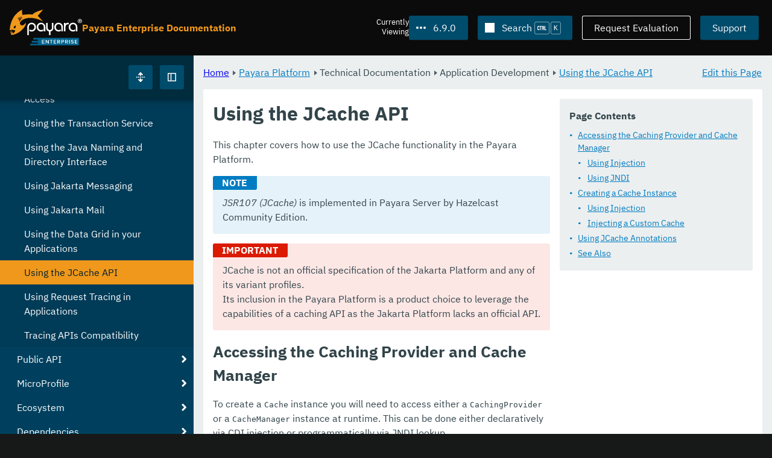

--- FILE ---
content_type: text/html
request_url: https://docs.payara.fish/enterprise/docs/6.9.0/Technical%20Documentation/Application%20Development/Using%20the%20JCache%20API.html
body_size: 13733
content:
<!DOCTYPE html>
<html lang="en" class="no-js" data-ui-path="../../../../_">
	<head>
		    <meta charset="utf-8">
    <meta name="viewport" content="width=device-width,initial-scale=1">
    <title>Using the JCache API :: Payara Enterprise Documentation</title>
    <meta name="generator" content="Antora 3.1.9">
    <link rel="stylesheet" href="../../../../_/ui/css/payara.css" type="text/css" media="all">
    <link rel="stylesheet" href="../../../../_/ui-docs/css/payara-docs.css" type="text/css" media="all">
    <link rel="stylesheet" href="../../../../_/ui-docs/css/highlight.css" type="text/css" media="all">
    <link rel="stylesheet" href="../../../../_/ui-docs/css/payara-docs-print.css" type="text/css" media="print">
	<link rel="preload" href="../../../../_/ui/fonts/ibm-plex-sans-v2-latin-regular.woff2" as="font" />
	<link rel="preload" href="../../../../_/ui/fonts/ibm-plex-sans-v2-latin-regular.woff2" as="font" />
        <link rel="stylesheet" href="https://cdn.jsdelivr.net/npm/@docsearch/css@alpha" />
    <meta name="docsearch:version" content="6.9.0" />
	<link rel="icon" href="../../../../_/ui/favicons/payara/favicon.ico" sizes="any" /><!-- 32×32 -->
	<link rel="icon" href="../../../../_/ui/favicons/payara/favicon.svg" type="image/svg+xml" />
	<link rel="apple-touch-icon" href="../../../../_/ui/favicons/payara/apple-touch-icon.png" /><!-- 180×180 -->
	</head>
	<body class="page page--sticky-header theme--light article
		
			docs__enterprise
	">
		<header class="page__header">
	<div class="page__header__cards cards card--no-pad">
		<div class="card--content-width docs__logo">
			<a href="../../../.." class="logo">					<img src="../../../../_/ui/images/logo-enterprise.svg" alt="Payara Enterprise Documentation" class="logo__full" />
			</a>
		</div><!-- .docs__logo -->
		<div class="docs__title">
			<h3>Payara Enterprise Documentation</h3>
		</div>
		<div class="card--content-width text-align--right docs__header-nav">
				<blinky-filter-menu class="filter-menu filter-menu--right" no-matches="No versions found." list-height="50vh">
		<span class="filter-menu__text">Currently <span>Viewing</span></span>
		<button class="button filter-menu__current">6.9.0</button>
		<span class="filter-menu__list  text-align--left">
			<a href="#" class="filter-menu__skip">Skip version selector.</a>
			<ul>
						<li>
							<a href="../../../Technical%20Documentation/Application%20Development/Using%20the%20JCache%20API.html">6.33.0</a>
						</li>
						<li>
							<a href="../../../6.32.0/Technical%20Documentation/Application%20Development/Using%20the%20JCache%20API.html">6.32.0</a>
						</li>
						<li>
							<a href="../../../6.31.0/Technical%20Documentation/Application%20Development/Using%20the%20JCache%20API.html">6.31.0</a>
						</li>
						<li>
							<a href="../../../6.30.0/Technical%20Documentation/Application%20Development/Using%20the%20JCache%20API.html">6.30.0</a>
						</li>
						<li>
							<a href="../../../6.29.0/Technical%20Documentation/Application%20Development/Using%20the%20JCache%20API.html">6.29.0</a>
						</li>
						<li>
							<a href="../../../6.28.0/Technical%20Documentation/Application%20Development/Using%20the%20JCache%20API.html">6.28.0</a>
						</li>
						<li>
							<a href="../../../6.27.0/Technical%20Documentation/Application%20Development/Using%20the%20JCache%20API.html">6.27.0</a>
						</li>
						<li>
							<a href="../../../6.26.1/Technical%20Documentation/Application%20Development/Using%20the%20JCache%20API.html">6.26.1</a>
						</li>
						<li>
							<a href="../../../6.26.0/Technical%20Documentation/Application%20Development/Using%20the%20JCache%20API.html">6.26.0</a>
						</li>
						<li>
							<a href="../../../6.25.0/Technical%20Documentation/Application%20Development/Using%20the%20JCache%20API.html">6.25.0</a>
						</li>
						<li>
							<a href="../../../6.24.0/Technical%20Documentation/Application%20Development/Using%20the%20JCache%20API.html">6.24.0</a>
						</li>
						<li>
							<a href="../../../6.23.0/Technical%20Documentation/Application%20Development/Using%20the%20JCache%20API.html">6.23.0</a>
						</li>
						<li>
							<a href="../../../6.22.0/Technical%20Documentation/Application%20Development/Using%20the%20JCache%20API.html">6.22.0</a>
						</li>
						<li>
							<a href="../../../6.21.0/Technical%20Documentation/Application%20Development/Using%20the%20JCache%20API.html">6.21.0</a>
						</li>
						<li>
							<a href="../../../6.20.0/Technical%20Documentation/Application%20Development/Using%20the%20JCache%20API.html">6.20.0</a>
						</li>
						<li>
							<a href="../../../6.19.0/Technical%20Documentation/Application%20Development/Using%20the%20JCache%20API.html">6.19.0</a>
						</li>
						<li>
							<a href="../../../6.18.0/Technical%20Documentation/Application%20Development/Using%20the%20JCache%20API.html">6.18.0</a>
						</li>
						<li>
							<a href="../../../6.17.0/Technical%20Documentation/Application%20Development/Using%20the%20JCache%20API.html">6.17.0</a>
						</li>
						<li>
							<a href="../../../6.16.0/Technical%20Documentation/Application%20Development/Using%20the%20JCache%20API.html">6.16.0</a>
						</li>
						<li>
							<a href="../../../6.15.0/Technical%20Documentation/Application%20Development/Using%20the%20JCache%20API.html">6.15.0</a>
						</li>
						<li>
							<a href="../../../6.14.0/Technical%20Documentation/Application%20Development/Using%20the%20JCache%20API.html">6.14.0</a>
						</li>
						<li>
							<a href="../../../6.13.0/Technical%20Documentation/Application%20Development/Using%20the%20JCache%20API.html">6.13.0</a>
						</li>
						<li>
							<a href="../../../6.12.0/Technical%20Documentation/Application%20Development/Using%20the%20JCache%20API.html">6.12.0</a>
						</li>
						<li>
							<a href="../../../6.11.0/Technical%20Documentation/Application%20Development/Using%20the%20JCache%20API.html">6.11.0</a>
						</li>
						<li>
							<a href="../../../6.10.0/Technical%20Documentation/Application%20Development/Using%20the%20JCache%20API.html">6.10.0</a>
						</li>
						<li>
							<a href="../../../6.8.0/Technical%20Documentation/Application%20Development/Using%20the%20JCache%20API.html">6.8.0</a>
						</li>
						<li>
							<a href="../../../6.7.0/Technical%20Documentation/Application%20Development/Using%20the%20JCache%20API.html">6.7.0</a>
						</li>
						<li>
							<a href="../../../6.6.0/Technical%20Documentation/Application%20Development/Using%20the%20JCache%20API.html">6.6.0</a>
						</li>
						<li>
							<a href="../../../6.5.0/Technical%20Documentation/Application%20Development/Using%20the%20JCache%20API.html">6.5.0</a>
						</li>
						<li>
							<a href="../../../6.4.0/Technical%20Documentation/Application%20Development/Using%20the%20JCache%20API.html">6.4.0</a>
						</li>
						<li>
							<a href="../../../6.3.0/Technical%20Documentation/Application%20Development/Using%20the%20JCache%20API.html">6.3.0</a>
						</li>
						<li>
							<a href="../../../6.2.0/Technical%20Documentation/Application%20Development/Using%20the%20JCache%20API.html">6.2.0</a>
						</li>
						<li>
							<a href="../../../6.1.0/Technical%20Documentation/Application%20Development/Using%20the%20JCache%20API.html">6.1.0</a>
						</li>
						<li>
							<a href="../../../6.0.0/Technical%20Documentation/Application%20Development/Using%20the%20JCache%20API.html">6.0.0</a>
						</li>
						<li>
							<a class="is-missing" href="../../../5.82.0/Overview.html">5.82.0</a>
						</li>
						<li>
							<a class="is-missing" href="../../../5.81.0/Overview.html">5.81.0</a>
						</li>
						<li>
							<a class="is-missing" href="../../../5.80.0/Overview.html">5.80.0</a>
						</li>
						<li>
							<a class="is-missing" href="../../../5.79.0/Overview.html">5.79.0</a>
						</li>
						<li>
							<a class="is-missing" href="../../../5.78.0/Overview.html">5.78.0</a>
						</li>
						<li>
							<a class="is-missing" href="../../../5.77.0/Overview.html">5.77.0</a>
						</li>
						<li>
							<a class="is-missing" href="../../../5.76.0/Overview.html">5.76.0</a>
						</li>
						<li>
							<a class="is-missing" href="../../../5.75.1/Overview.html">5.75.1</a>
						</li>
						<li>
							<a class="is-missing" href="../../../5.75.0/Overview.html">5.75.0</a>
						</li>
						<li>
							<a class="is-missing" href="../../../5.74.0/Overview.html">5.74.0</a>
						</li>
						<li>
							<a class="is-missing" href="../../../5.73.0/Overview.html">5.73.0</a>
						</li>
						<li>
							<a class="is-missing" href="../../../5.72.0/Overview.html">5.72.0</a>
						</li>
						<li>
							<a class="is-missing" href="../../../5.71.0/Overview.html">5.71.0</a>
						</li>
						<li>
							<a class="is-missing" href="../../../5.70.0/Overview.html">5.70.0</a>
						</li>
						<li>
							<a class="is-missing" href="../../../5.69.0/Overview.html">5.69.0</a>
						</li>
						<li>
							<a class="is-missing" href="../../../5.68.0/Overview.html">5.68.0</a>
						</li>
						<li>
							<a class="is-missing" href="../../../5.67.0/Overview.html">5.67.0</a>
						</li>
						<li>
							<a class="is-missing" href="../../../5.66.0/Overview.html">5.66.0</a>
						</li>
						<li>
							<a class="is-missing" href="../../../5.65.0/Overview.html">5.65.0</a>
						</li>
						<li>
							<a class="is-missing" href="../../../5.64.0/Overview.html">5.64.0</a>
						</li>
						<li>
							<a class="is-missing" href="../../../5.63.0/Overview.html">5.63.0</a>
						</li>
						<li>
							<a class="is-missing" href="../../../5.62.0/Overview.html">5.62.0</a>
						</li>
						<li>
							<a class="is-missing" href="../../../5.61.0/Overview.html">5.61.0</a>
						</li>
						<li>
							<a class="is-missing" href="../../../5.60.0/Overview.html">5.60.0</a>
						</li>
						<li>
							<a class="is-missing" href="../../../5.59.0/Overview.html">5.59.0</a>
						</li>
						<li>
							<a class="is-missing" href="../../../5.58.0/Overview.html">5.58.0</a>
						</li>
						<li>
							<a class="is-missing" href="../../../5.57.0/Overview.html">5.57.0</a>
						</li>
						<li>
							<a class="is-missing" href="../../../5.56.0/Overview.html">5.56.0</a>
						</li>
						<li>
							<a class="is-missing" href="../../../5.55.0/Overview.html">5.55.0</a>
						</li>
						<li>
							<a class="is-missing" href="../../../5.54.0/Overview.html">5.54.0</a>
						</li>
						<li>
							<a class="is-missing" href="../../../5.53.0/Overview.html">5.53.0</a>
						</li>
						<li>
							<a class="is-missing" href="../../../5.52.0/Overview.html">5.52.0</a>
						</li>
						<li>
							<a class="is-missing" href="../../../5.51.0/Overview.html">5.51.0</a>
						</li>
						<li>
							<a class="is-missing" href="../../../5.50.0/Overview.html">5.50.0</a>
						</li>
						<li>
							<a class="is-missing" href="../../../5.49.0/Overview.html">5.49.0</a>
						</li>
						<li>
							<a class="is-missing" href="../../../5.48.1/Overview.html">5.48.1</a>
						</li>
						<li>
							<a class="is-missing" href="../../../5.48.0/Overview.html">5.48.0</a>
						</li>
						<li>
							<a class="is-missing" href="../../../5.47.0/Overview.html">5.47.0</a>
						</li>
						<li>
							<a class="is-missing" href="../../../5.46.0/Overview.html">5.46.0</a>
						</li>
						<li>
							<a class="is-missing" href="../../../5.45.0/Overview.html">5.45.0</a>
						</li>
						<li>
							<a class="is-missing" href="../../../5.44.0/Overview.html">5.44.0</a>
						</li>
						<li>
							<a class="is-missing" href="../../../5.43.0/Overview.html">5.43.0</a>
						</li>
						<li>
							<a class="is-missing" href="../../../5.42.0/Overview.html">5.42.0</a>
						</li>
						<li>
							<a class="is-missing" href="../../../5.41.0/Overview.html">5.41.0</a>
						</li>
						<li>
							<a class="is-missing" href="../../../5.40.0/Overview.html">5.40.0</a>
						</li>
						<li>
							<a class="is-missing" href="../../../5.39.0/Overview.html">5.39.0</a>
						</li>
						<li>
							<a class="is-missing" href="../../../5.38.0/README.html">5.38.0</a>
						</li>
						<li>
							<a class="is-missing" href="../../../5.37.0/README.html">5.37.0</a>
						</li>
						<li>
							<a class="is-missing" href="../../../5.36.0/README.html">5.36.0</a>
						</li>
						<li>
							<a class="is-missing" href="../../../5.35.0/README.html">5.35.0</a>
						</li>
						<li>
							<a class="is-missing" href="../../../5.34.0/README.html">5.34.0</a>
						</li>
						<li>
							<a class="is-missing" href="../../../5.33.0/README.html">5.33.0</a>
						</li>
						<li>
							<a class="is-missing" href="../../../5.32.0/README.html">5.32.0</a>
						</li>
						<li>
							<a class="is-missing" href="../../../5.31.0/README.html">5.31.0</a>
						</li>
						<li>
							<a class="is-missing" href="../../../5.30.0/README.html">5.30.0</a>
						</li>
						<li>
							<a class="is-missing" href="../../../5.29.0/README.html">5.29.0</a>
						</li>
						<li>
							<a class="is-missing" href="../../../5.28.0/README.html">5.28.0</a>
						</li>
						<li>
							<a class="is-missing" href="../../../5.27.0/README.html">5.27.0</a>
						</li>
						<li>
							<a class="is-missing" href="../../../5.26.0/README.html">5.26.0</a>
						</li>
						<li>
							<a class="is-missing" href="../../../5.25.0/README.html">5.25.0</a>
						</li>
						<li>
							<a class="is-missing" href="../../../5.24.0/README.html">5.24.0</a>
						</li>
						<li>
							<a class="is-missing" href="../../../5.23.0/README.html">5.23.0</a>
						</li>
						<li>
							<a class="is-missing" href="../../../5.22.0/README.html">5.22.0</a>
						</li>
						<li>
							<a class="is-missing" href="../../../5.21.0/README.html">5.21.0</a>
						</li>
						<li>
							<a class="is-missing" href="../../../5.20.0/README.html">5.20.0</a>
						</li>
			</ul>
		</span>
	</blinky-filter-menu>
				<span id="search-input-container" class="docs__search-button"></span>
				<span class="buttons--light docs__wide">
					<a href="https://www.payara.fish/page/payara-enterprise-downloads/" class="button button--ghost">Request Evaluation</a>
				</span>
				<a href="https://support.payara.fish" class="button docs__wide">Support</a>
			<button id="external-toggle-sidebar" type="button" class="docs__narrow button sidebar__toggle" aria-expanded="false">
				<svg class="icon" width="1em" height="1em" viewbox="0 0 16 16" aria-hidden="true" focusable="false">
					<use href="../../../../_/ui/images/icons.svg#icon-sidebar"></use>
				</svg>
				<span class="visually-hidden">Toggle Sidebar</span>
			</button>
		</div><!-- .docs__header-nav -->
	</div><!-- .page__header__cards -->
</header>
		<div class="page__main">
	<blinky-sidebar class="page__sidebar page__sidebar--wider" id="sidebar1" toggle="1" minimized="0" toggle-label="Toggle Sidebar" data-component="docs" data-version="6.9.0">
	<header class="sidebar__header">
		<docs-expand-all>
			<blinky-toggle-button type="icon-only" button-class="button docs__expand-all" icon-0="expand" text-0="Expand All" icon-1="collapse" text-1="Collapse All" toggled="0">
			</blinky-toggle-button>
		</docs-expand-all>
	</header>
		<blinky-scroll-hints class="sidebar__content">
		<button class="nav-menu-toggle" aria-label="Toggle expand/collapse all" style="display: none"></button>
			<h4><a href="../../Overview.html">Payara Platform</a></h4>
		<nav class="menu menu--vertical">
					<ul class="menu__group">
			<li class="menu__item" data-depth="0">
					<button href="#" tabindex=0 class="menu__content menu--button">
						<span class="menu__text">General Info</span>
					</button>
						<ul class="menu__group">
			<li class="menu__item" data-depth="1">
					<a class="menu__content" href="../../General%20Info/Overview.html" ><span class="menu__text">Overview</span></a>
							</li>
			<li class="menu__item" data-depth="1">
					<a class="menu__content" href="../../General%20Info/Supported%20Platforms.html" ><span class="menu__text">Supported Platforms</span></a>
							</li>
			<li class="menu__item" data-depth="1">
					<a class="menu__content" href="../../General%20Info/Jakarta%20EE%208%20Support.html" ><span class="menu__text">Jakarta EE 8 Support</span></a>
							</li>
		</ul>
			</li>
			<li class="menu__item" data-depth="0">
					<button href="#" tabindex=0 class="menu__content menu--button">
						<span class="menu__text">Technical Documentation</span>
					</button>
						<ul class="menu__group">
			<li class="menu__item" data-depth="1">
					<button href="#" tabindex=0 class="menu__content menu--button">
						<span class="menu__text">Payara Server Documentation</span>
					</button>
						<ul class="menu__group">
			<li class="menu__item" data-depth="2">
					<a class="menu__content" href="../Payara%20Server%20Documentation/Overview.html" ><span class="menu__text">Overview</span></a>
							</li>
			<li class="menu__item" data-depth="2">
					<button href="#" tabindex=0 class="menu__content menu--button">
						<span class="menu__text">General Administration</span>
					</button>
						<ul class="menu__group">
			<li class="menu__item" data-depth="3">
					<a class="menu__content" href="../Payara%20Server%20Documentation/General%20Administration/Overview.html" ><span class="menu__text">Overview</span></a>
							</li>
			<li class="menu__item" data-depth="3">
					<a class="menu__content" href="../Payara%20Server%20Documentation/General%20Administration/General%20Runtime%20Administration.html" ><span class="menu__text">General Runtime Administration</span></a>
							</li>
			<li class="menu__item" data-depth="3">
					<a class="menu__content" href="../Payara%20Server%20Documentation/General%20Administration/Using%20REST%20Interfaces%20for%20Server%20Administration.html" ><span class="menu__text">Using REST Interfaces for Server Administration</span></a>
							</li>
			<li class="menu__item" data-depth="3">
					<a class="menu__content" href="../Payara%20Server%20Documentation/General%20Administration/Administering%20Domains.html" ><span class="menu__text">Administering Domains</span></a>
							</li>
			<li class="menu__item" data-depth="3">
					<a class="menu__content" href="../Payara%20Server%20Documentation/General%20Administration/Administering%20the%20Java%20Virtual%20Machine.html" ><span class="menu__text">Administering the Java Virtual Machine</span></a>
							</li>
			<li class="menu__item" data-depth="3">
					<a class="menu__content" href="../Payara%20Server%20Documentation/General%20Administration/Administration%20Console%20Features.html" ><span class="menu__text">Administration Console Features</span></a>
							</li>
			<li class="menu__item" data-depth="3">
					<a class="menu__content" href="../Payara%20Server%20Documentation/General%20Administration/Administering%20Thread%20Pools.html" ><span class="menu__text">Administering Thread Pools</span></a>
							</li>
			<li class="menu__item" data-depth="3">
					<a class="menu__content" href="../Payara%20Server%20Documentation/General%20Administration/Administering%20the%20Logging%20Service.html" ><span class="menu__text">Administering the Logging Service</span></a>
							</li>
			<li class="menu__item" data-depth="3">
					<a class="menu__content" href="../Payara%20Server%20Documentation/General%20Administration/Administering%20the%20Monitoring%20Service.html" ><span class="menu__text">Administering the Monitoring Service</span></a>
							</li>
			<li class="menu__item" data-depth="3">
					<a class="menu__content" href="../Payara%20Server%20Documentation/General%20Administration/Administering%20the%20HealthCheck%20Service.html" ><span class="menu__text">Administering the HealthCheck Service</span></a>
							</li>
			<li class="menu__item" data-depth="3">
					<a class="menu__content" href="../Payara%20Server%20Documentation/General%20Administration/Administering%20the%20Request%20Tracing%20Service.html" ><span class="menu__text">Administering the Request Tracing Service</span></a>
							</li>
			<li class="menu__item" data-depth="3">
					<a class="menu__content" href="../Payara%20Server%20Documentation/General%20Administration/Administering%20the%20Notification%20Service.html" ><span class="menu__text">Administering the Notification Service</span></a>
							</li>
			<li class="menu__item" data-depth="3">
					<a class="menu__content" href="../Payara%20Server%20Documentation/General%20Administration/Extended%20Notification%20Service%20Details.html" ><span class="menu__text">Extended Notification Service Details</span></a>
							</li>
			<li class="menu__item" data-depth="3">
					<a class="menu__content" href="../Payara%20Server%20Documentation/General%20Administration/Administering%20Lifecycle%20Modules.html" ><span class="menu__text">Administering Lifecycle Modules</span></a>
							</li>
			<li class="menu__item" data-depth="3">
					<a class="menu__content" href="../Payara%20Server%20Documentation/General%20Administration/Administering%20Batch%20Jobs.html" ><span class="menu__text">Administering Batch Jobs</span></a>
							</li>
			<li class="menu__item" data-depth="3">
					<a class="menu__content" href="../Payara%20Server%20Documentation/General%20Administration/Administering%20Database%20Connectivity.html" ><span class="menu__text">Administering Database Connectivity</span></a>
							</li>
			<li class="menu__item" data-depth="3">
					<a class="menu__content" href="../Payara%20Server%20Documentation/General%20Administration/Administering%20EIS%20Connectivity.html" ><span class="menu__text">Administering EIS Connectivity</span></a>
							</li>
			<li class="menu__item" data-depth="3">
					<a class="menu__content" href="../Payara%20Server%20Documentation/General%20Administration/Administering%20HTTP%20Connectivity.html" ><span class="menu__text">Administering HTTP Connectivity</span></a>
							</li>
			<li class="menu__item" data-depth="3">
					<a class="menu__content" href="../Payara%20Server%20Documentation/General%20Administration/Administering%20Concurrent%20Resources.html" ><span class="menu__text">Administering Concurrent Resources</span></a>
							</li>
			<li class="menu__item" data-depth="3">
					<a class="menu__content" href="../Payara%20Server%20Documentation/General%20Administration/Administering%20the%20ORB.html" ><span class="menu__text">Administering the ORB</span></a>
							</li>
			<li class="menu__item" data-depth="3">
					<a class="menu__content" href="../Payara%20Server%20Documentation/General%20Administration/Administering%20the%20Jakarta%20Mail%20Service.html" ><span class="menu__text">Administering the Jakarta Mail Service</span></a>
							</li>
			<li class="menu__item" data-depth="3">
					<a class="menu__content" href="../Payara%20Server%20Documentation/General%20Administration/Administering%20the%20Java%20Message%20Service.html" ><span class="menu__text">Administering the Java Message Service</span></a>
							</li>
			<li class="menu__item" data-depth="3">
					<a class="menu__content" href="../Payara%20Server%20Documentation/General%20Administration/Administering%20the%20JNDI%20Service.html" ><span class="menu__text">Administering the JNDI Service</span></a>
							</li>
			<li class="menu__item" data-depth="3">
					<a class="menu__content" href="../Payara%20Server%20Documentation/General%20Administration/Administering%20Transactions.html" ><span class="menu__text">Administering Transactions</span></a>
							</li>
			<li class="menu__item" data-depth="3">
					<a class="menu__content" href="../Payara%20Server%20Documentation/General%20Administration/Administering%20Web%20Applications.html" ><span class="menu__text">Administering Web Applications</span></a>
							</li>
			<li class="menu__item" data-depth="3">
					<a class="menu__content" href="../Payara%20Server%20Documentation/General%20Administration/Configuration%20Variables%20Reference.html" ><span class="menu__text">Configuration Variables Reference</span></a>
							</li>
			<li class="menu__item" data-depth="3">
					<a class="menu__content" href="../Payara%20Server%20Documentation/General%20Administration/Subcommands%20for%20the%20Asadmin%20CLI.html" ><span class="menu__text">Subcommands for the Asadmin CLI</span></a>
							</li>
			<li class="menu__item" data-depth="3">
					<a class="menu__content" href="../Payara%20Server%20Documentation/General%20Administration/MBeans%20Inventory.html" ><span class="menu__text">MBeans Inventory</span></a>
							</li>
		</ul>
			</li>
			<li class="menu__item" data-depth="2">
					<button href="#" tabindex=0 class="menu__content menu--button">
						<span class="menu__text">Deployment Planning</span>
					</button>
						<ul class="menu__group">
			<li class="menu__item" data-depth="3">
					<a class="menu__content" href="../Payara%20Server%20Documentation/Deployment%20Planning/Overview.html" ><span class="menu__text">Overview</span></a>
							</li>
			<li class="menu__item" data-depth="3">
					<a class="menu__content" href="../Payara%20Server%20Documentation/Deployment%20Planning/Product%20Concepts.html" ><span class="menu__text">Product Concepts</span></a>
							</li>
			<li class="menu__item" data-depth="3">
					<a class="menu__content" href="../Payara%20Server%20Documentation/Deployment%20Planning/Planning%20your%20Deployment.html" ><span class="menu__text">Planning your Deployment</span></a>
							</li>
			<li class="menu__item" data-depth="3">
					<a class="menu__content" href="../Payara%20Server%20Documentation/Deployment%20Planning/Checklist%20for%20Deployment.html" ><span class="menu__text">Checklist for Deployment</span></a>
							</li>
		</ul>
			</li>
			<li class="menu__item" data-depth="2">
					<button href="#" tabindex=0 class="menu__content menu--button">
						<span class="menu__text">Application Deployment</span>
					</button>
						<ul class="menu__group">
			<li class="menu__item" data-depth="3">
					<a class="menu__content" href="../Payara%20Server%20Documentation/Application%20Deployment/Overview.html" ><span class="menu__text">Overview</span></a>
							</li>
			<li class="menu__item" data-depth="3">
					<a class="menu__content" href="../Payara%20Server%20Documentation/Application%20Deployment/Deploying%20Applications.html" ><span class="menu__text">Deploying Applications</span></a>
							</li>
			<li class="menu__item" data-depth="3">
					<a class="menu__content" href="../Payara%20Server%20Documentation/Application%20Deployment/The%20Deployment%20Subcommands.html" ><span class="menu__text">The Deployment Subcommands</span></a>
							</li>
			<li class="menu__item" data-depth="3">
					<a class="menu__content" href="../Payara%20Server%20Documentation/Application%20Deployment/Deployment%20Descriptor%20Files.html" ><span class="menu__text">Deployment Descriptor Files</span></a>
							</li>
			<li class="menu__item" data-depth="3">
					<a class="menu__content" href="../Payara%20Server%20Documentation/Application%20Deployment/Elements%20of%20Deployment%20Descriptors.html" ><span class="menu__text">Elements of Deployment Descriptors</span></a>
							</li>
		</ul>
			</li>
			<li class="menu__item" data-depth="2">
					<button href="#" tabindex=0 class="menu__content menu--button">
						<span class="menu__text">High Availability</span>
					</button>
						<ul class="menu__group">
			<li class="menu__item" data-depth="3">
					<a class="menu__content" href="../Payara%20Server%20Documentation/High%20Availability/Overview.html" ><span class="menu__text">Overview</span></a>
							</li>
			<li class="menu__item" data-depth="3">
					<a class="menu__content" href="../Payara%20Server%20Documentation/High%20Availability/Enabling%20Centralized%20Administration%20of%20Server%20Instances.html" ><span class="menu__text">Enabling Centralized Administration of Server Instances</span></a>
							</li>
			<li class="menu__item" data-depth="3">
					<a class="menu__content" href="../Payara%20Server%20Documentation/High%20Availability/Administering%20Payara%20Server%20Nodes.html" ><span class="menu__text">Administering Payara Server Nodes</span></a>
							</li>
			<li class="menu__item" data-depth="3">
					<a class="menu__content" href="../Payara%20Server%20Documentation/High%20Availability/Administering%20Payara%20Server%20Clusters.html" ><span class="menu__text">Administering Payara Server Clusters</span></a>
							</li>
			<li class="menu__item" data-depth="3">
					<a class="menu__content" href="../Payara%20Server%20Documentation/High%20Availability/Administering%20Deployment%20Groups.html" ><span class="menu__text">Administering Deployment Groups</span></a>
							</li>
			<li class="menu__item" data-depth="3">
					<a class="menu__content" href="../Payara%20Server%20Documentation/High%20Availability/Administering%20the%20Domain%20Data%20Grid.html" ><span class="menu__text">Administering the Domain Data Grid</span></a>
							</li>
			<li class="menu__item" data-depth="3">
					<a class="menu__content" href="../Payara%20Server%20Documentation/High%20Availability/Administering%20Payara%20Server%20Instances.html" ><span class="menu__text">Administering Payara Server Instances</span></a>
							</li>
			<li class="menu__item" data-depth="3">
					<a class="menu__content" href="../Payara%20Server%20Documentation/High%20Availability/Administering%20Named%20Configurations.html" ><span class="menu__text">Administering Named Configurations</span></a>
							</li>
			<li class="menu__item" data-depth="3">
					<a class="menu__content" href="../Payara%20Server%20Documentation/High%20Availability/Configuring%20HTTP%20Load%20Balancing.html" ><span class="menu__text">Configuring HTTP Load Balancing</span></a>
							</li>
			<li class="menu__item" data-depth="3">
					<a class="menu__content" href="../Payara%20Server%20Documentation/High%20Availability/Configuring%20HA%20Session%20Persistence%20and%20Failover.html" ><span class="menu__text">Configuring HA Session Persistence and Failover</span></a>
							</li>
			<li class="menu__item" data-depth="3">
					<a class="menu__content" href="../Payara%20Server%20Documentation/High%20Availability/Configuring%20JMS%20High%20Availability.html" ><span class="menu__text">Configuring JMS High Availability</span></a>
							</li>
			<li class="menu__item" data-depth="3">
					<a class="menu__content" href="../Payara%20Server%20Documentation/High%20Availability/RMI%20IIOP%20Load%20Balancing%20and%20Failover.html" ><span class="menu__text">RMI IIOP Load Balancing and Failover</span></a>
							</li>
		</ul>
			</li>
			<li class="menu__item" data-depth="2">
					<button href="#" tabindex=0 class="menu__content menu--button">
						<span class="menu__text">Security Guide</span>
					</button>
						<ul class="menu__group">
			<li class="menu__item" data-depth="3">
					<a class="menu__content" href="../Payara%20Server%20Documentation/Security%20Guide/Overview.html" ><span class="menu__text">Overview</span></a>
							</li>
			<li class="menu__item" data-depth="3">
					<a class="menu__content" href="../Payara%20Server%20Documentation/Security%20Guide/Administering%20System%20Security.html" ><span class="menu__text">Administering System Security</span></a>
							</li>
			<li class="menu__item" data-depth="3">
					<a class="menu__content" href="../Payara%20Server%20Documentation/Security%20Guide/Administering%20User%20Security.html" ><span class="menu__text">Administering User Security</span></a>
							</li>
			<li class="menu__item" data-depth="3">
					<a class="menu__content" href="../Payara%20Server%20Documentation/Security%20Guide/Administering%20Message%20Security.html" ><span class="menu__text">Administering Message Security</span></a>
							</li>
			<li class="menu__item" data-depth="3">
					<a class="menu__content" href="../Payara%20Server%20Documentation/Security%20Guide/Security%20in%20High-Availability%20Environments.html" ><span class="menu__text">Security in High-Availability Environments</span></a>
							</li>
			<li class="menu__item" data-depth="3">
					<a class="menu__content" href="../Payara%20Server%20Documentation/Security%20Guide/Managing%20Administrative%20Security.html" ><span class="menu__text">Managing Administrative Security</span></a>
							</li>
			<li class="menu__item" data-depth="3">
					<a class="menu__content" href="../Payara%20Server%20Documentation/Security%20Guide/Running%20in%20a%20Secure%20Environment.html" ><span class="menu__text">Running in a Secure Environment</span></a>
							</li>
			<li class="menu__item" data-depth="3">
					<a class="menu__content" href="../Payara%20Server%20Documentation/Security%20Guide/SSL%20Certificate%20Management.html" ><span class="menu__text">SSL Certificate Management</span></a>
							</li>
			<li class="menu__item" data-depth="3">
					<a class="menu__content" href="../Payara%20Server%20Documentation/Security%20Guide/Printing%20Certificate%20Data.html" ><span class="menu__text">Printing Certificate Data</span></a>
							</li>
		</ul>
			</li>
			<li class="menu__item" data-depth="2">
					<button href="#" tabindex=0 class="menu__content menu--button">
						<span class="menu__text">Command Reference</span>
					</button>
						<ul class="menu__group">
			<li class="menu__item" data-depth="3">
					<a class="menu__content" href="../Payara%20Server%20Documentation/Command%20Reference/Overview.html" ><span class="menu__text">Overview</span></a>
							</li>
			<li class="menu__item" data-depth="3">
					<a class="menu__content" href="../Payara%20Server%20Documentation/Command%20Reference/Domain.html" ><span class="menu__text">Domain</span></a>
							</li>
			<li class="menu__item" data-depth="3">
					<a class="menu__content" href="../Payara%20Server%20Documentation/Command%20Reference/Instance.html" ><span class="menu__text">Instance</span></a>
							</li>
			<li class="menu__item" data-depth="3">
					<a class="menu__content" href="../Payara%20Server%20Documentation/Command%20Reference/Configuration.html" ><span class="menu__text">Configuration</span></a>
							</li>
			<li class="menu__item" data-depth="3">
					<a class="menu__content" href="../Payara%20Server%20Documentation/Command%20Reference/Dotted%20Names.html" ><span class="menu__text">Dotted Names</span></a>
							</li>
			<li class="menu__item" data-depth="3">
					<a class="menu__content" href="../Payara%20Server%20Documentation/Command%20Reference/Deployment%20Group.html" ><span class="menu__text">Deployment Group</span></a>
							</li>
			<li class="menu__item" data-depth="3">
					<a class="menu__content" href="../Payara%20Server%20Documentation/Command%20Reference/Application.html" ><span class="menu__text">Application</span></a>
							</li>
			<li class="menu__item" data-depth="3">
					<a class="menu__content" href="../Payara%20Server%20Documentation/Command%20Reference/Auto%20Naming.html" ><span class="menu__text">Auto Naming</span></a>
							</li>
			<li class="menu__item" data-depth="3">
					<a class="menu__content" href="../Payara%20Server%20Documentation/Command%20Reference/Logging.html" ><span class="menu__text">Logging</span></a>
							</li>
			<li class="menu__item" data-depth="3">
					<a class="menu__content" href="../Payara%20Server%20Documentation/Command%20Reference/Security.html" ><span class="menu__text">Security</span></a>
							</li>
			<li class="menu__item" data-depth="3">
					<a class="menu__content" href="../Payara%20Server%20Documentation/Command%20Reference/add-instance-to-deployment-group.html" ><span class="menu__text">add-instance-to-deployment-group</span></a>
							</li>
			<li class="menu__item" data-depth="3">
					<a class="menu__content" href="../Payara%20Server%20Documentation/Command%20Reference/add-library.html" ><span class="menu__text">add-library</span></a>
							</li>
			<li class="menu__item" data-depth="3">
					<a class="menu__content" href="../Payara%20Server%20Documentation/Command%20Reference/add-resources.html" ><span class="menu__text">add-resources</span></a>
							</li>
			<li class="menu__item" data-depth="3">
					<a class="menu__content" href="../Payara%20Server%20Documentation/Command%20Reference/add-to-keystore.html" ><span class="menu__text">add-to-keystore</span></a>
							</li>
			<li class="menu__item" data-depth="3">
					<a class="menu__content" href="../Payara%20Server%20Documentation/Command%20Reference/add-to-truststore.html" ><span class="menu__text">add-to-truststore</span></a>
							</li>
			<li class="menu__item" data-depth="3">
					<a class="menu__content" href="../Payara%20Server%20Documentation/Command%20Reference/appclient.html" ><span class="menu__text">appclient</span></a>
							</li>
			<li class="menu__item" data-depth="3">
					<a class="menu__content" href="../Payara%20Server%20Documentation/Command%20Reference/apply-http-lb-changes.html" ><span class="menu__text">apply-http-lb-changes</span></a>
							</li>
			<li class="menu__item" data-depth="3">
					<a class="menu__content" href="../Payara%20Server%20Documentation/Command%20Reference/asadmin-recorder-enabled.html" ><span class="menu__text">asadmin-recorder-enabled</span></a>
							</li>
			<li class="menu__item" data-depth="3">
					<a class="menu__content" href="../Payara%20Server%20Documentation/Command%20Reference/asadmin.html" ><span class="menu__text">asadmin</span></a>
							</li>
			<li class="menu__item" data-depth="3">
					<a class="menu__content" href="../Payara%20Server%20Documentation/Command%20Reference/attach.html" ><span class="menu__text">attach</span></a>
							</li>
			<li class="menu__item" data-depth="3">
					<a class="menu__content" href="../Payara%20Server%20Documentation/Command%20Reference/backup-domain.html" ><span class="menu__text">backup-domain</span></a>
							</li>
			<li class="menu__item" data-depth="3">
					<a class="menu__content" href="../Payara%20Server%20Documentation/Command%20Reference/capture-schema.html" ><span class="menu__text">capture-schema</span></a>
							</li>
			<li class="menu__item" data-depth="3">
					<a class="menu__content" href="../Payara%20Server%20Documentation/Command%20Reference/change-admin-password.html" ><span class="menu__text">change-admin-password</span></a>
							</li>
			<li class="menu__item" data-depth="3">
					<a class="menu__content" href="../Payara%20Server%20Documentation/Command%20Reference/change-master-broker.html" ><span class="menu__text">change-master-broker</span></a>
							</li>
			<li class="menu__item" data-depth="3">
					<a class="menu__content" href="../Payara%20Server%20Documentation/Command%20Reference/change-master-password.html" ><span class="menu__text">change-master-password</span></a>
							</li>
			<li class="menu__item" data-depth="3">
					<a class="menu__content" href="../Payara%20Server%20Documentation/Command%20Reference/clean-jbatch-repository.html" ><span class="menu__text">clean-jbatch-repository</span></a>
							</li>
			<li class="menu__item" data-depth="3">
					<a class="menu__content" href="../Payara%20Server%20Documentation/Command%20Reference/clear-cache.html" ><span class="menu__text">clear-cache</span></a>
							</li>
			<li class="menu__item" data-depth="3">
					<a class="menu__content" href="../Payara%20Server%20Documentation/Command%20Reference/collect-log-files.html" ><span class="menu__text">collect-log-files</span></a>
							</li>
			<li class="menu__item" data-depth="3">
					<a class="menu__content" href="../Payara%20Server%20Documentation/Command%20Reference/configure-jms-cluster.html" ><span class="menu__text">configure-jms-cluster</span></a>
							</li>
			<li class="menu__item" data-depth="3">
					<a class="menu__content" href="../Payara%20Server%20Documentation/Command%20Reference/configure-lb-weight.html" ><span class="menu__text">configure-lb-weight</span></a>
							</li>
			<li class="menu__item" data-depth="3">
					<a class="menu__content" href="../Payara%20Server%20Documentation/Command%20Reference/configure-ldap-for-admin.html" ><span class="menu__text">configure-ldap-for-admin</span></a>
							</li>
			<li class="menu__item" data-depth="3">
					<a class="menu__content" href="../Payara%20Server%20Documentation/Command%20Reference/configure-managed-jobs.html" ><span class="menu__text">configure-managed-jobs</span></a>
							</li>
			<li class="menu__item" data-depth="3">
					<a class="menu__content" href="../Payara%20Server%20Documentation/Command%20Reference/copy-config.html" ><span class="menu__text">copy-config</span></a>
							</li>
			<li class="menu__item" data-depth="3">
					<a class="menu__content" href="../Payara%20Server%20Documentation/Command%20Reference/create-admin-object.html" ><span class="menu__text">create-admin-object</span></a>
							</li>
			<li class="menu__item" data-depth="3">
					<a class="menu__content" href="../Payara%20Server%20Documentation/Command%20Reference/create-application-ref.html" ><span class="menu__text">create-application-ref</span></a>
							</li>
			<li class="menu__item" data-depth="3">
					<a class="menu__content" href="../Payara%20Server%20Documentation/Command%20Reference/create-audit-module.html" ><span class="menu__text">create-audit-module</span></a>
							</li>
			<li class="menu__item" data-depth="3">
					<a class="menu__content" href="../Payara%20Server%20Documentation/Command%20Reference/create-auth-realm.html" ><span class="menu__text">create-auth-realm</span></a>
							</li>
			<li class="menu__item" data-depth="3">
					<a class="menu__content" href="../Payara%20Server%20Documentation/Command%20Reference/create-cluster.html" ><span class="menu__text">create-cluster</span></a>
							</li>
			<li class="menu__item" data-depth="3">
					<a class="menu__content" href="../Payara%20Server%20Documentation/Command%20Reference/create-connector-connection-pool.html" ><span class="menu__text">create-connector-connection-pool</span></a>
							</li>
			<li class="menu__item" data-depth="3">
					<a class="menu__content" href="../Payara%20Server%20Documentation/Command%20Reference/create-connector-resource.html" ><span class="menu__text">create-connector-resource</span></a>
							</li>
			<li class="menu__item" data-depth="3">
					<a class="menu__content" href="../Payara%20Server%20Documentation/Command%20Reference/create-connector-security-map.html" ><span class="menu__text">create-connector-security-map</span></a>
							</li>
			<li class="menu__item" data-depth="3">
					<a class="menu__content" href="../Payara%20Server%20Documentation/Command%20Reference/create-connector-work-security-map.html" ><span class="menu__text">create-connector-work-security-map</span></a>
							</li>
			<li class="menu__item" data-depth="3">
					<a class="menu__content" href="../Payara%20Server%20Documentation/Command%20Reference/create-context-service.html" ><span class="menu__text">create-context-service</span></a>
							</li>
			<li class="menu__item" data-depth="3">
					<a class="menu__content" href="../Payara%20Server%20Documentation/Command%20Reference/create-custom-resource.html" ><span class="menu__text">create-custom-resource</span></a>
							</li>
			<li class="menu__item" data-depth="3">
					<a class="menu__content" href="../Payara%20Server%20Documentation/Command%20Reference/create-deployment-group.html" ><span class="menu__text">create-deployment-group</span></a>
							</li>
			<li class="menu__item" data-depth="3">
					<a class="menu__content" href="../Payara%20Server%20Documentation/Command%20Reference/create-domain.html" ><span class="menu__text">create-domain</span></a>
							</li>
			<li class="menu__item" data-depth="3">
					<a class="menu__content" href="../Payara%20Server%20Documentation/Command%20Reference/create-file-user.html" ><span class="menu__text">create-file-user</span></a>
							</li>
			<li class="menu__item" data-depth="3">
					<a class="menu__content" href="../Payara%20Server%20Documentation/Command%20Reference/create-http-health-checker.html" ><span class="menu__text">create-http-health-checker</span></a>
							</li>
			<li class="menu__item" data-depth="3">
					<a class="menu__content" href="../Payara%20Server%20Documentation/Command%20Reference/create-http-lb-config.html" ><span class="menu__text">create-http-lb-config</span></a>
							</li>
			<li class="menu__item" data-depth="3">
					<a class="menu__content" href="../Payara%20Server%20Documentation/Command%20Reference/create-http-lb-ref.html" ><span class="menu__text">create-http-lb-ref</span></a>
							</li>
			<li class="menu__item" data-depth="3">
					<a class="menu__content" href="../Payara%20Server%20Documentation/Command%20Reference/create-http-lb.html" ><span class="menu__text">create-http-lb</span></a>
							</li>
			<li class="menu__item" data-depth="3">
					<a class="menu__content" href="../Payara%20Server%20Documentation/Command%20Reference/create-http-listener.html" ><span class="menu__text">create-http-listener</span></a>
							</li>
			<li class="menu__item" data-depth="3">
					<a class="menu__content" href="../Payara%20Server%20Documentation/Command%20Reference/create-http-redirect.html" ><span class="menu__text">create-http-redirect</span></a>
							</li>
			<li class="menu__item" data-depth="3">
					<a class="menu__content" href="../Payara%20Server%20Documentation/Command%20Reference/create-http.html" ><span class="menu__text">create-http</span></a>
							</li>
			<li class="menu__item" data-depth="3">
					<a class="menu__content" href="../Payara%20Server%20Documentation/Command%20Reference/create-iiop-listener.html" ><span class="menu__text">create-iiop-listener</span></a>
							</li>
			<li class="menu__item" data-depth="3">
					<a class="menu__content" href="../Payara%20Server%20Documentation/Command%20Reference/create-instance.html" ><span class="menu__text">create-instance</span></a>
							</li>
			<li class="menu__item" data-depth="3">
					<a class="menu__content" href="../Payara%20Server%20Documentation/Command%20Reference/create-jacc-provider.html" ><span class="menu__text">create-jacc-provider</span></a>
							</li>
			<li class="menu__item" data-depth="3">
					<a class="menu__content" href="../Payara%20Server%20Documentation/Command%20Reference/create-javamail-resource.html" ><span class="menu__text">create-javamail-resource</span></a>
							</li>
			<li class="menu__item" data-depth="3">
					<a class="menu__content" href="../Payara%20Server%20Documentation/Command%20Reference/create-jdbc-connection-pool.html" ><span class="menu__text">create-jdbc-connection-pool</span></a>
							</li>
			<li class="menu__item" data-depth="3">
					<a class="menu__content" href="../Payara%20Server%20Documentation/Command%20Reference/create-jdbc-resource.html" ><span class="menu__text">create-jdbc-resource</span></a>
							</li>
			<li class="menu__item" data-depth="3">
					<a class="menu__content" href="../Payara%20Server%20Documentation/Command%20Reference/create-jms-host.html" ><span class="menu__text">create-jms-host</span></a>
							</li>
			<li class="menu__item" data-depth="3">
					<a class="menu__content" href="../Payara%20Server%20Documentation/Command%20Reference/create-jms-resource.html" ><span class="menu__text">create-jms-resource</span></a>
							</li>
			<li class="menu__item" data-depth="3">
					<a class="menu__content" href="../Payara%20Server%20Documentation/Command%20Reference/create-jmsdest.html" ><span class="menu__text">create-jmsdest</span></a>
							</li>
			<li class="menu__item" data-depth="3">
					<a class="menu__content" href="../Payara%20Server%20Documentation/Command%20Reference/create-jndi-resource.html" ><span class="menu__text">create-jndi-resource</span></a>
							</li>
			<li class="menu__item" data-depth="3">
					<a class="menu__content" href="../Payara%20Server%20Documentation/Command%20Reference/create-jvm-options.html" ><span class="menu__text">create-jvm-options</span></a>
							</li>
			<li class="menu__item" data-depth="3">
					<a class="menu__content" href="../Payara%20Server%20Documentation/Command%20Reference/create-lifecycle-module.html" ><span class="menu__text">create-lifecycle-module</span></a>
							</li>
			<li class="menu__item" data-depth="3">
					<a class="menu__content" href="../Payara%20Server%20Documentation/Command%20Reference/create-local-instance.html" ><span class="menu__text">create-local-instance</span></a>
							</li>
			<li class="menu__item" data-depth="3">
					<a class="menu__content" href="../Payara%20Server%20Documentation/Command%20Reference/create-managed-executor-service.html" ><span class="menu__text">create-managed-executor-service</span></a>
							</li>
			<li class="menu__item" data-depth="3">
					<a class="menu__content" href="../Payara%20Server%20Documentation/Command%20Reference/create-managed-scheduled-executor-service.html" ><span class="menu__text">create-managed-scheduled-executor-service</span></a>
							</li>
			<li class="menu__item" data-depth="3">
					<a class="menu__content" href="../Payara%20Server%20Documentation/Command%20Reference/create-managed-thread-factory.html" ><span class="menu__text">create-managed-thread-factory</span></a>
							</li>
			<li class="menu__item" data-depth="3">
					<a class="menu__content" href="../Payara%20Server%20Documentation/Command%20Reference/create-message-security-provider.html" ><span class="menu__text">create-message-security-provider</span></a>
							</li>
			<li class="menu__item" data-depth="3">
					<a class="menu__content" href="../Payara%20Server%20Documentation/Command%20Reference/create-module-config.html" ><span class="menu__text">create-module-config</span></a>
							</li>
			<li class="menu__item" data-depth="3">
					<a class="menu__content" href="../Payara%20Server%20Documentation/Command%20Reference/create-network-listener.html" ><span class="menu__text">create-network-listener</span></a>
							</li>
			<li class="menu__item" data-depth="3">
					<a class="menu__content" href="../Payara%20Server%20Documentation/Command%20Reference/create-node-config.html" ><span class="menu__text">create-node-config</span></a>
							</li>
			<li class="menu__item" data-depth="3">
					<a class="menu__content" href="../Payara%20Server%20Documentation/Command%20Reference/create-node-dcom.html" ><span class="menu__text">create-node-dcom</span></a>
							</li>
			<li class="menu__item" data-depth="3">
					<a class="menu__content" href="../Payara%20Server%20Documentation/Command%20Reference/create-node-docker.html" ><span class="menu__text">create-node-docker</span></a>
							</li>
			<li class="menu__item" data-depth="3">
					<a class="menu__content" href="../Payara%20Server%20Documentation/Command%20Reference/create-node-ssh.html" ><span class="menu__text">create-node-ssh</span></a>
							</li>
			<li class="menu__item" data-depth="3">
					<a class="menu__content" href="../Payara%20Server%20Documentation/Command%20Reference/create-password-alias.html" ><span class="menu__text">create-password-alias</span></a>
							</li>
			<li class="menu__item" data-depth="3">
					<a class="menu__content" href="../Payara%20Server%20Documentation/Command%20Reference/create-profiler.html" ><span class="menu__text">create-profiler</span></a>
							</li>
			<li class="menu__item" data-depth="3">
					<a class="menu__content" href="../Payara%20Server%20Documentation/Command%20Reference/create-protocol-filter.html" ><span class="menu__text">create-protocol-filter</span></a>
							</li>
			<li class="menu__item" data-depth="3">
					<a class="menu__content" href="../Payara%20Server%20Documentation/Command%20Reference/create-protocol-finder.html" ><span class="menu__text">create-protocol-finder</span></a>
							</li>
			<li class="menu__item" data-depth="3">
					<a class="menu__content" href="../Payara%20Server%20Documentation/Command%20Reference/create-protocol.html" ><span class="menu__text">create-protocol</span></a>
							</li>
			<li class="menu__item" data-depth="3">
					<a class="menu__content" href="../Payara%20Server%20Documentation/Command%20Reference/create-resource-adapter-config.html" ><span class="menu__text">create-resource-adapter-config</span></a>
							</li>
			<li class="menu__item" data-depth="3">
					<a class="menu__content" href="../Payara%20Server%20Documentation/Command%20Reference/create-resource-ref.html" ><span class="menu__text">create-resource-ref</span></a>
							</li>
			<li class="menu__item" data-depth="3">
					<a class="menu__content" href="../Payara%20Server%20Documentation/Command%20Reference/create-service.html" ><span class="menu__text">create-service</span></a>
							</li>
			<li class="menu__item" data-depth="3">
					<a class="menu__content" href="../Payara%20Server%20Documentation/Command%20Reference/create-ssl.html" ><span class="menu__text">create-ssl</span></a>
							</li>
			<li class="menu__item" data-depth="3">
					<a class="menu__content" href="../Payara%20Server%20Documentation/Command%20Reference/create-system-properties.html" ><span class="menu__text">create-system-properties</span></a>
							</li>
			<li class="menu__item" data-depth="3">
					<a class="menu__content" href="../Payara%20Server%20Documentation/Command%20Reference/create-threadpool.html" ><span class="menu__text">create-threadpool</span></a>
							</li>
			<li class="menu__item" data-depth="3">
					<a class="menu__content" href="../Payara%20Server%20Documentation/Command%20Reference/create-transport.html" ><span class="menu__text">create-transport</span></a>
							</li>
			<li class="menu__item" data-depth="3">
					<a class="menu__content" href="../Payara%20Server%20Documentation/Command%20Reference/create-virtual-server.html" ><span class="menu__text">create-virtual-server</span></a>
							</li>
			<li class="menu__item" data-depth="3">
					<a class="menu__content" href="../Payara%20Server%20Documentation/Command%20Reference/debug-asadmin.html" ><span class="menu__text">debug-asadmin</span></a>
							</li>
			<li class="menu__item" data-depth="3">
					<a class="menu__content" href="../Payara%20Server%20Documentation/Command%20Reference/delete-admin-object.html" ><span class="menu__text">delete-admin-object</span></a>
							</li>
			<li class="menu__item" data-depth="3">
					<a class="menu__content" href="../Payara%20Server%20Documentation/Command%20Reference/delete-application-ref.html" ><span class="menu__text">delete-application-ref</span></a>
							</li>
			<li class="menu__item" data-depth="3">
					<a class="menu__content" href="../Payara%20Server%20Documentation/Command%20Reference/delete-audit-module.html" ><span class="menu__text">delete-audit-module</span></a>
							</li>
			<li class="menu__item" data-depth="3">
					<a class="menu__content" href="../Payara%20Server%20Documentation/Command%20Reference/delete-auth-realm.html" ><span class="menu__text">delete-auth-realm</span></a>
							</li>
			<li class="menu__item" data-depth="3">
					<a class="menu__content" href="../Payara%20Server%20Documentation/Command%20Reference/delete-cluster.html" ><span class="menu__text">delete-cluster</span></a>
							</li>
			<li class="menu__item" data-depth="3">
					<a class="menu__content" href="../Payara%20Server%20Documentation/Command%20Reference/delete-config-property.html" ><span class="menu__text">delete-config-property</span></a>
							</li>
			<li class="menu__item" data-depth="3">
					<a class="menu__content" href="../Payara%20Server%20Documentation/Command%20Reference/delete-config.html" ><span class="menu__text">delete-config</span></a>
							</li>
			<li class="menu__item" data-depth="3">
					<a class="menu__content" href="../Payara%20Server%20Documentation/Command%20Reference/delete-connector-connection-pool.html" ><span class="menu__text">delete-connector-connection-pool</span></a>
							</li>
			<li class="menu__item" data-depth="3">
					<a class="menu__content" href="../Payara%20Server%20Documentation/Command%20Reference/delete-connector-resource.html" ><span class="menu__text">delete-connector-resource</span></a>
							</li>
			<li class="menu__item" data-depth="3">
					<a class="menu__content" href="../Payara%20Server%20Documentation/Command%20Reference/delete-connector-security-map.html" ><span class="menu__text">delete-connector-security-map</span></a>
							</li>
			<li class="menu__item" data-depth="3">
					<a class="menu__content" href="../Payara%20Server%20Documentation/Command%20Reference/delete-connector-work-security-map.html" ><span class="menu__text">delete-connector-work-security-map</span></a>
							</li>
			<li class="menu__item" data-depth="3">
					<a class="menu__content" href="../Payara%20Server%20Documentation/Command%20Reference/delete-context-service.html" ><span class="menu__text">delete-context-service</span></a>
							</li>
			<li class="menu__item" data-depth="3">
					<a class="menu__content" href="../Payara%20Server%20Documentation/Command%20Reference/delete-custom-resource.html" ><span class="menu__text">delete-custom-resource</span></a>
							</li>
			<li class="menu__item" data-depth="3">
					<a class="menu__content" href="../Payara%20Server%20Documentation/Command%20Reference/delete-deployment-group.html" ><span class="menu__text">delete-deployment-group</span></a>
							</li>
			<li class="menu__item" data-depth="3">
					<a class="menu__content" href="../Payara%20Server%20Documentation/Command%20Reference/delete-domain.html" ><span class="menu__text">delete-domain</span></a>
							</li>
			<li class="menu__item" data-depth="3">
					<a class="menu__content" href="../Payara%20Server%20Documentation/Command%20Reference/delete-file-user.html" ><span class="menu__text">delete-file-user</span></a>
							</li>
			<li class="menu__item" data-depth="3">
					<a class="menu__content" href="../Payara%20Server%20Documentation/Command%20Reference/delete-http-health-checker.html" ><span class="menu__text">delete-http-health-checker</span></a>
							</li>
			<li class="menu__item" data-depth="3">
					<a class="menu__content" href="../Payara%20Server%20Documentation/Command%20Reference/delete-http-lb-config.html" ><span class="menu__text">delete-http-lb-config</span></a>
							</li>
			<li class="menu__item" data-depth="3">
					<a class="menu__content" href="../Payara%20Server%20Documentation/Command%20Reference/delete-http-lb-ref.html" ><span class="menu__text">delete-http-lb-ref</span></a>
							</li>
			<li class="menu__item" data-depth="3">
					<a class="menu__content" href="../Payara%20Server%20Documentation/Command%20Reference/delete-http-lb.html" ><span class="menu__text">delete-http-lb</span></a>
							</li>
			<li class="menu__item" data-depth="3">
					<a class="menu__content" href="../Payara%20Server%20Documentation/Command%20Reference/delete-http-listener.html" ><span class="menu__text">delete-http-listener</span></a>
							</li>
			<li class="menu__item" data-depth="3">
					<a class="menu__content" href="../Payara%20Server%20Documentation/Command%20Reference/delete-http-redirect.html" ><span class="menu__text">delete-http-redirect</span></a>
							</li>
			<li class="menu__item" data-depth="3">
					<a class="menu__content" href="../Payara%20Server%20Documentation/Command%20Reference/delete-http.html" ><span class="menu__text">delete-http</span></a>
							</li>
			<li class="menu__item" data-depth="3">
					<a class="menu__content" href="../Payara%20Server%20Documentation/Command%20Reference/delete-iiop-listener.html" ><span class="menu__text">delete-iiop-listener</span></a>
							</li>
			<li class="menu__item" data-depth="3">
					<a class="menu__content" href="../Payara%20Server%20Documentation/Command%20Reference/delete-instance.html" ><span class="menu__text">delete-instance</span></a>
							</li>
			<li class="menu__item" data-depth="3">
					<a class="menu__content" href="../Payara%20Server%20Documentation/Command%20Reference/delete-jacc-provider.html" ><span class="menu__text">delete-jacc-provider</span></a>
							</li>
			<li class="menu__item" data-depth="3">
					<a class="menu__content" href="../Payara%20Server%20Documentation/Command%20Reference/delete-javamail-resource.html" ><span class="menu__text">delete-javamail-resource</span></a>
							</li>
			<li class="menu__item" data-depth="3">
					<a class="menu__content" href="../Payara%20Server%20Documentation/Command%20Reference/delete-jdbc-connection-pool.html" ><span class="menu__text">delete-jdbc-connection-pool</span></a>
							</li>
			<li class="menu__item" data-depth="3">
					<a class="menu__content" href="../Payara%20Server%20Documentation/Command%20Reference/delete-jdbc-resource.html" ><span class="menu__text">delete-jdbc-resource</span></a>
							</li>
			<li class="menu__item" data-depth="3">
					<a class="menu__content" href="../Payara%20Server%20Documentation/Command%20Reference/delete-jms-host.html" ><span class="menu__text">delete-jms-host</span></a>
							</li>
			<li class="menu__item" data-depth="3">
					<a class="menu__content" href="../Payara%20Server%20Documentation/Command%20Reference/delete-jms-resource.html" ><span class="menu__text">delete-jms-resource</span></a>
							</li>
			<li class="menu__item" data-depth="3">
					<a class="menu__content" href="../Payara%20Server%20Documentation/Command%20Reference/delete-jmsdest.html" ><span class="menu__text">delete-jmsdest</span></a>
							</li>
			<li class="menu__item" data-depth="3">
					<a class="menu__content" href="../Payara%20Server%20Documentation/Command%20Reference/delete-jndi-resource.html" ><span class="menu__text">delete-jndi-resource</span></a>
							</li>
			<li class="menu__item" data-depth="3">
					<a class="menu__content" href="../Payara%20Server%20Documentation/Command%20Reference/delete-jvm-options.html" ><span class="menu__text">delete-jvm-options</span></a>
							</li>
			<li class="menu__item" data-depth="3">
					<a class="menu__content" href="../Payara%20Server%20Documentation/Command%20Reference/delete-lifecycle-module.html" ><span class="menu__text">delete-lifecycle-module</span></a>
							</li>
			<li class="menu__item" data-depth="3">
					<a class="menu__content" href="../Payara%20Server%20Documentation/Command%20Reference/delete-local-instance.html" ><span class="menu__text">delete-local-instance</span></a>
							</li>
			<li class="menu__item" data-depth="3">
					<a class="menu__content" href="../Payara%20Server%20Documentation/Command%20Reference/delete-managed-executor-service.html" ><span class="menu__text">delete-managed-executor-service</span></a>
							</li>
			<li class="menu__item" data-depth="3">
					<a class="menu__content" href="../Payara%20Server%20Documentation/Command%20Reference/delete-managed-scheduled-executor-service.html" ><span class="menu__text">delete-managed-scheduled-executor-service</span></a>
							</li>
			<li class="menu__item" data-depth="3">
					<a class="menu__content" href="../Payara%20Server%20Documentation/Command%20Reference/delete-managed-thread-factory.html" ><span class="menu__text">delete-managed-thread-factory</span></a>
							</li>
			<li class="menu__item" data-depth="3">
					<a class="menu__content" href="../Payara%20Server%20Documentation/Command%20Reference/delete-message-security-provider.html" ><span class="menu__text">delete-message-security-provider</span></a>
							</li>
			<li class="menu__item" data-depth="3">
					<a class="menu__content" href="../Payara%20Server%20Documentation/Command%20Reference/delete-module-config.html" ><span class="menu__text">delete-module-config</span></a>
							</li>
			<li class="menu__item" data-depth="3">
					<a class="menu__content" href="../Payara%20Server%20Documentation/Command%20Reference/delete-network-listener.html" ><span class="menu__text">delete-network-listener</span></a>
							</li>
			<li class="menu__item" data-depth="3">
					<a class="menu__content" href="../Payara%20Server%20Documentation/Command%20Reference/delete-node-config.html" ><span class="menu__text">delete-node-config</span></a>
							</li>
			<li class="menu__item" data-depth="3">
					<a class="menu__content" href="../Payara%20Server%20Documentation/Command%20Reference/delete-node-dcom.html" ><span class="menu__text">delete-node-dcom</span></a>
							</li>
			<li class="menu__item" data-depth="3">
					<a class="menu__content" href="../Payara%20Server%20Documentation/Command%20Reference/delete-node-docker.html" ><span class="menu__text">delete-node-docker</span></a>
							</li>
			<li class="menu__item" data-depth="3">
					<a class="menu__content" href="../Payara%20Server%20Documentation/Command%20Reference/delete-node-ssh.html" ><span class="menu__text">delete-node-ssh</span></a>
							</li>
			<li class="menu__item" data-depth="3">
					<a class="menu__content" href="../Payara%20Server%20Documentation/Command%20Reference/delete-password-alias.html" ><span class="menu__text">delete-password-alias</span></a>
							</li>
			<li class="menu__item" data-depth="3">
					<a class="menu__content" href="../Payara%20Server%20Documentation/Command%20Reference/delete-profiler.html" ><span class="menu__text">delete-profiler</span></a>
							</li>
			<li class="menu__item" data-depth="3">
					<a class="menu__content" href="../Payara%20Server%20Documentation/Command%20Reference/delete-protocol-filter.html" ><span class="menu__text">delete-protocol-filter</span></a>
							</li>
			<li class="menu__item" data-depth="3">
					<a class="menu__content" href="../Payara%20Server%20Documentation/Command%20Reference/delete-protocol-finder.html" ><span class="menu__text">delete-protocol-finder</span></a>
							</li>
			<li class="menu__item" data-depth="3">
					<a class="menu__content" href="../Payara%20Server%20Documentation/Command%20Reference/delete-protocol.html" ><span class="menu__text">delete-protocol</span></a>
							</li>
			<li class="menu__item" data-depth="3">
					<a class="menu__content" href="../Payara%20Server%20Documentation/Command%20Reference/delete-resource-adapter-config.html" ><span class="menu__text">delete-resource-adapter-config</span></a>
							</li>
			<li class="menu__item" data-depth="3">
					<a class="menu__content" href="../Payara%20Server%20Documentation/Command%20Reference/delete-resource-ref.html" ><span class="menu__text">delete-resource-ref</span></a>
							</li>
			<li class="menu__item" data-depth="3">
					<a class="menu__content" href="../Payara%20Server%20Documentation/Command%20Reference/delete-service.html" ><span class="menu__text">delete-service</span></a>
							</li>
			<li class="menu__item" data-depth="3">
					<a class="menu__content" href="../Payara%20Server%20Documentation/Command%20Reference/delete-ssl.html" ><span class="menu__text">delete-ssl</span></a>
							</li>
			<li class="menu__item" data-depth="3">
					<a class="menu__content" href="../Payara%20Server%20Documentation/Command%20Reference/delete-system-property.html" ><span class="menu__text">delete-system-property</span></a>
							</li>
			<li class="menu__item" data-depth="3">
					<a class="menu__content" href="../Payara%20Server%20Documentation/Command%20Reference/delete-threadpool.html" ><span class="menu__text">delete-threadpool</span></a>
							</li>
			<li class="menu__item" data-depth="3">
					<a class="menu__content" href="../Payara%20Server%20Documentation/Command%20Reference/delete-transport.html" ><span class="menu__text">delete-transport</span></a>
							</li>
			<li class="menu__item" data-depth="3">
					<a class="menu__content" href="../Payara%20Server%20Documentation/Command%20Reference/delete-virtual-server.html" ><span class="menu__text">delete-virtual-server</span></a>
							</li>
			<li class="menu__item" data-depth="3">
					<a class="menu__content" href="../Payara%20Server%20Documentation/Command%20Reference/deploy-remote-archive.html" ><span class="menu__text">deploy-remote-archive</span></a>
							</li>
			<li class="menu__item" data-depth="3">
					<a class="menu__content" href="../Payara%20Server%20Documentation/Command%20Reference/deploy.html" ><span class="menu__text">deploy</span></a>
							</li>
			<li class="menu__item" data-depth="3">
					<a class="menu__content" href="../Payara%20Server%20Documentation/Command%20Reference/deploydir.html" ><span class="menu__text">deploydir</span></a>
							</li>
			<li class="menu__item" data-depth="3">
					<a class="menu__content" href="../Payara%20Server%20Documentation/Command%20Reference/disable-asadmin-recorder.html" ><span class="menu__text">disable-asadmin-recorder</span></a>
							</li>
			<li class="menu__item" data-depth="3">
					<a class="menu__content" href="../Payara%20Server%20Documentation/Command%20Reference/disable-http-lb-application.html" ><span class="menu__text">disable-http-lb-application</span></a>
							</li>
			<li class="menu__item" data-depth="3">
					<a class="menu__content" href="../Payara%20Server%20Documentation/Command%20Reference/disable-http-lb-server.html" ><span class="menu__text">disable-http-lb-server</span></a>
							</li>
			<li class="menu__item" data-depth="3">
					<a class="menu__content" href="../Payara%20Server%20Documentation/Command%20Reference/disable-monitoring.html" ><span class="menu__text">disable-monitoring</span></a>
							</li>
			<li class="menu__item" data-depth="3">
					<a class="menu__content" href="../Payara%20Server%20Documentation/Command%20Reference/disable-phone-home.html" ><span class="menu__text">disable-phone-home</span></a>
							</li>
			<li class="menu__item" data-depth="3">
					<a class="menu__content" href="../Payara%20Server%20Documentation/Command%20Reference/disable-secure-admin-internal-user.html" ><span class="menu__text">disable-secure-admin-internal-user</span></a>
							</li>
			<li class="menu__item" data-depth="3">
					<a class="menu__content" href="../Payara%20Server%20Documentation/Command%20Reference/disable-secure-admin-principal.html" ><span class="menu__text">disable-secure-admin-principal</span></a>
							</li>
			<li class="menu__item" data-depth="3">
					<a class="menu__content" href="../Payara%20Server%20Documentation/Command%20Reference/disable-secure-admin.html" ><span class="menu__text">disable-secure-admin</span></a>
							</li>
			<li class="menu__item" data-depth="3">
					<a class="menu__content" href="../Payara%20Server%20Documentation/Command%20Reference/disable.html" ><span class="menu__text">disable</span></a>
							</li>
			<li class="menu__item" data-depth="3">
					<a class="menu__content" href="../Payara%20Server%20Documentation/Command%20Reference/enable-asadmin-recorder.html" ><span class="menu__text">enable-asadmin-recorder</span></a>
							</li>
			<li class="menu__item" data-depth="3">
					<a class="menu__content" href="../Payara%20Server%20Documentation/Command%20Reference/enable-http-lb-application.html" ><span class="menu__text">enable-http-lb-application</span></a>
							</li>
			<li class="menu__item" data-depth="3">
					<a class="menu__content" href="../Payara%20Server%20Documentation/Command%20Reference/enable-http-lb-server.html" ><span class="menu__text">enable-http-lb-server</span></a>
							</li>
			<li class="menu__item" data-depth="3">
					<a class="menu__content" href="../Payara%20Server%20Documentation/Command%20Reference/enable-monitoring.html" ><span class="menu__text">enable-monitoring</span></a>
							</li>
			<li class="menu__item" data-depth="3">
					<a class="menu__content" href="../Payara%20Server%20Documentation/Command%20Reference/enable-phone-home.html" ><span class="menu__text">enable-phone-home</span></a>
							</li>
			<li class="menu__item" data-depth="3">
					<a class="menu__content" href="../Payara%20Server%20Documentation/Command%20Reference/enable-secure-admin-internal-user.html" ><span class="menu__text">enable-secure-admin-internal-user</span></a>
							</li>
			<li class="menu__item" data-depth="3">
					<a class="menu__content" href="../Payara%20Server%20Documentation/Command%20Reference/enable-secure-admin-principal.html" ><span class="menu__text">enable-secure-admin-principal</span></a>
							</li>
			<li class="menu__item" data-depth="3">
					<a class="menu__content" href="../Payara%20Server%20Documentation/Command%20Reference/enable-secure-admin.html" ><span class="menu__text">enable-secure-admin</span></a>
							</li>
			<li class="menu__item" data-depth="3">
					<a class="menu__content" href="../Payara%20Server%20Documentation/Command%20Reference/enable.html" ><span class="menu__text">enable</span></a>
							</li>
			<li class="menu__item" data-depth="3">
					<a class="menu__content" href="../Payara%20Server%20Documentation/Command%20Reference/export-http-lb-config.html" ><span class="menu__text">export-http-lb-config</span></a>
							</li>
			<li class="menu__item" data-depth="3">
					<a class="menu__content" href="../Payara%20Server%20Documentation/Command%20Reference/export-sync-bundle.html" ><span class="menu__text">export-sync-bundle</span></a>
							</li>
			<li class="menu__item" data-depth="3">
					<a class="menu__content" href="../Payara%20Server%20Documentation/Command%20Reference/export.html" ><span class="menu__text">export</span></a>
							</li>
			<li class="menu__item" data-depth="3">
					<a class="menu__content" href="../Payara%20Server%20Documentation/Command%20Reference/flush-connection-pool.html" ><span class="menu__text">flush-connection-pool</span></a>
							</li>
			<li class="menu__item" data-depth="3">
					<a class="menu__content" href="../Payara%20Server%20Documentation/Command%20Reference/flush-jmsdest.html" ><span class="menu__text">flush-jmsdest</span></a>
							</li>
			<li class="menu__item" data-depth="3">
					<a class="menu__content" href="../Payara%20Server%20Documentation/Command%20Reference/freeze-transaction-service.html" ><span class="menu__text">freeze-transaction-service</span></a>
							</li>
			<li class="menu__item" data-depth="3">
					<a class="menu__content" href="../Payara%20Server%20Documentation/Command%20Reference/generate-bash-autocomplete.html" ><span class="menu__text">generate-bash-autocomplete</span></a>
							</li>
			<li class="menu__item" data-depth="3">
					<a class="menu__content" href="../Payara%20Server%20Documentation/Command%20Reference/generate-csr.html" ><span class="menu__text">generate-csr</span></a>
							</li>
			<li class="menu__item" data-depth="3">
					<a class="menu__content" href="../Payara%20Server%20Documentation/Command%20Reference/generate-encryption-key.html" ><span class="menu__text">generate-encryption-key</span></a>
							</li>
			<li class="menu__item" data-depth="3">
					<a class="menu__content" href="../Payara%20Server%20Documentation/Command%20Reference/generate-jvm-report.html" ><span class="menu__text">generate-jvm-report</span></a>
							</li>
			<li class="menu__item" data-depth="3">
					<a class="menu__content" href="../Payara%20Server%20Documentation/Command%20Reference/generate-self-signed-certificate.html" ><span class="menu__text">generate-self-signed-certificate</span></a>
							</li>
			<li class="menu__item" data-depth="3">
					<a class="menu__content" href="../Payara%20Server%20Documentation/Command%20Reference/get-active-module-config.html" ><span class="menu__text">get-active-module-config</span></a>
							</li>
			<li class="menu__item" data-depth="3">
					<a class="menu__content" href="../Payara%20Server%20Documentation/Command%20Reference/get-admin-audit-configuration.html" ><span class="menu__text">get-admin-audit-configuration</span></a>
							</li>
			<li class="menu__item" data-depth="3">
					<a class="menu__content" href="../Payara%20Server%20Documentation/Command%20Reference/get-asadmin-recorder-configuration.html" ><span class="menu__text">get-asadmin-recorder-configuration</span></a>
							</li>
			<li class="menu__item" data-depth="3">
					<a class="menu__content" href="../Payara%20Server%20Documentation/Command%20Reference/get-aws-config-source-configuration.html" ><span class="menu__text">get-aws-config-source-configuration</span></a>
							</li>
			<li class="menu__item" data-depth="3">
					<a class="menu__content" href="../Payara%20Server%20Documentation/Command%20Reference/get-azure-config-source-configuration.html" ><span class="menu__text">get-azure-config-source-configuration</span></a>
							</li>
			<li class="menu__item" data-depth="3">
					<a class="menu__content" href="../Payara%20Server%20Documentation/Command%20Reference/get-cdieventbus-notifier-configuration.html" ><span class="menu__text">get-cdieventbus-notifier-configuration</span></a>
							</li>
			<li class="menu__item" data-depth="3">
					<a class="menu__content" href="../Payara%20Server%20Documentation/Command%20Reference/get-client-stubs.html" ><span class="menu__text">get-client-stubs</span></a>
							</li>
			<li class="menu__item" data-depth="3">
					<a class="menu__content" href="../Payara%20Server%20Documentation/Command%20Reference/get-config-dir.html" ><span class="menu__text">get-config-dir</span></a>
							</li>
			<li class="menu__item" data-depth="3">
					<a class="menu__content" href="../Payara%20Server%20Documentation/Command%20Reference/get-config-ordinal.html" ><span class="menu__text">get-config-ordinal</span></a>
							</li>
			<li class="menu__item" data-depth="3">
					<a class="menu__content" href="../Payara%20Server%20Documentation/Command%20Reference/get-config-property.html" ><span class="menu__text">get-config-property</span></a>
							</li>
			<li class="menu__item" data-depth="3">
					<a class="menu__content" href="../Payara%20Server%20Documentation/Command%20Reference/get-datadog-notifier-configuration.html" ><span class="menu__text">get-datadog-notifier-configuration</span></a>
							</li>
			<li class="menu__item" data-depth="3">
					<a class="menu__content" href="../Payara%20Server%20Documentation/Command%20Reference/get-discord-notifier-configuration.html" ><span class="menu__text">get-discord-notifier-configuration</span></a>
							</li>
			<li class="menu__item" data-depth="3">
					<a class="menu__content" href="../Payara%20Server%20Documentation/Command%20Reference/get-dynamodb-config-source-configuration.html" ><span class="menu__text">get-dynamodb-config-source-configuration</span></a>
							</li>
			<li class="menu__item" data-depth="3">
					<a class="menu__content" href="../Payara%20Server%20Documentation/Command%20Reference/get-ejb-invoker-configuration.html" ><span class="menu__text">get-ejb-invoker-configuration</span></a>
							</li>
			<li class="menu__item" data-depth="3">
					<a class="menu__content" href="../Payara%20Server%20Documentation/Command%20Reference/get-email-notifier-configuration.html" ><span class="menu__text">get-email-notifier-configuration</span></a>
							</li>
			<li class="menu__item" data-depth="3">
					<a class="menu__content" href="../Payara%20Server%20Documentation/Command%20Reference/get-environment-warning-configuration.html" ><span class="menu__text">get-environment-warning-configuration</span></a>
							</li>
			<li class="menu__item" data-depth="3">
					<a class="menu__content" href="../Payara%20Server%20Documentation/Command%20Reference/get-eventbus-notifier-configuration.html" ><span class="menu__text">get-eventbus-notifier-configuration</span></a>
							</li>
			<li class="menu__item" data-depth="3">
					<a class="menu__content" href="../Payara%20Server%20Documentation/Command%20Reference/get-fault-tolerance-configuration.html" ><span class="menu__text">get-fault-tolerance-configuration</span></a>
							</li>
			<li class="menu__item" data-depth="3">
					<a class="menu__content" href="../Payara%20Server%20Documentation/Command%20Reference/get-gcp-config-source-configuration.html" ><span class="menu__text">get-gcp-config-source-configuration</span></a>
							</li>
			<li class="menu__item" data-depth="3">
					<a class="menu__content" href="../Payara%20Server%20Documentation/Command%20Reference/get-hashicorp-config-source-configuration.html" ><span class="menu__text">get-hashicorp-config-source-configuration</span></a>
							</li>
			<li class="menu__item" data-depth="3">
					<a class="menu__content" href="../Payara%20Server%20Documentation/Command%20Reference/get-hazelcast-configuration.html" ><span class="menu__text">get-hazelcast-configuration</span></a>
							</li>
			<li class="menu__item" data-depth="3">
					<a class="menu__content" href="../Payara%20Server%20Documentation/Command%20Reference/get-health.html" ><span class="menu__text">get-health</span></a>
							</li>
			<li class="menu__item" data-depth="3">
					<a class="menu__content" href="../Payara%20Server%20Documentation/Command%20Reference/get-healthcheck-configuration.html" ><span class="menu__text">get-healthcheck-configuration</span></a>
							</li>
			<li class="menu__item" data-depth="3">
					<a class="menu__content" href="../Payara%20Server%20Documentation/Command%20Reference/get-jdbc-config-source-configuration.html" ><span class="menu__text">get-jdbc-config-source-configuration</span></a>
							</li>
			<li class="menu__item" data-depth="3">
					<a class="menu__content" href="../Payara%20Server%20Documentation/Command%20Reference/get-jms-notifier-configuration.html" ><span class="menu__text">get-jms-notifier-configuration</span></a>
							</li>
			<li class="menu__item" data-depth="3">
					<a class="menu__content" href="../Payara%20Server%20Documentation/Command%20Reference/get-jmx-monitoring-configuration.html" ><span class="menu__text">get-jmx-monitoring-configuration</span></a>
							</li>
			<li class="menu__item" data-depth="3">
					<a class="menu__content" href="../Payara%20Server%20Documentation/Command%20Reference/get-ldap-config-source-configuration.html" ><span class="menu__text">get-ldap-config-source-configuration</span></a>
							</li>
			<li class="menu__item" data-depth="3">
					<a class="menu__content" href="../Payara%20Server%20Documentation/Command%20Reference/get-log-notifier-configuration.html" ><span class="menu__text">get-log-notifier-configuration</span></a>
							</li>
			<li class="menu__item" data-depth="3">
					<a class="menu__content" href="../Payara%20Server%20Documentation/Command%20Reference/get-metrics-configuration.html" ><span class="menu__text">get-metrics-configuration</span></a>
							</li>
			<li class="menu__item" data-depth="3">
					<a class="menu__content" href="../Payara%20Server%20Documentation/Command%20Reference/get-microprofile-healthcheck-configuration.html" ><span class="menu__text">get-microprofile-healthcheck-configuration</span></a>
							</li>
			<li class="menu__item" data-depth="3">
					<a class="menu__content" href="../Payara%20Server%20Documentation/Command%20Reference/get-monitoring-level.html" ><span class="menu__text">get-monitoring-level</span></a>
							</li>
			<li class="menu__item" data-depth="3">
					<a class="menu__content" href="../Payara%20Server%20Documentation/Command%20Reference/get-monitoring-service-configuration.html" ><span class="menu__text">get-monitoring-service-configuration</span></a>
							</li>
			<li class="menu__item" data-depth="3">
					<a class="menu__content" href="../Payara%20Server%20Documentation/Command%20Reference/get-newrelic-notifier-configuration.html" ><span class="menu__text">get-newrelic-notifier-configuration</span></a>
							</li>
			<li class="menu__item" data-depth="3">
					<a class="menu__content" href="../Payara%20Server%20Documentation/Command%20Reference/get-notification-configuration.html" ><span class="menu__text">get-notification-configuration</span></a>
							</li>
			<li class="menu__item" data-depth="3">
					<a class="menu__content" href="../Payara%20Server%20Documentation/Command%20Reference/get-openapi-configuration.html" ><span class="menu__text">get-openapi-configuration</span></a>
							</li>
			<li class="menu__item" data-depth="3">
					<a class="menu__content" href="../Payara%20Server%20Documentation/Command%20Reference/get-requesttracing-configuration.html" ><span class="menu__text">get-requesttracing-configuration</span></a>
							</li>
			<li class="menu__item" data-depth="3">
					<a class="menu__content" href="../Payara%20Server%20Documentation/Command%20Reference/get-rest-monitoring-configuration.html" ><span class="menu__text">get-rest-monitoring-configuration</span></a>
							</li>
			<li class="menu__item" data-depth="3">
					<a class="menu__content" href="../Payara%20Server%20Documentation/Command%20Reference/get-slack-notifier-configuration.html" ><span class="menu__text">get-slack-notifier-configuration</span></a>
							</li>
			<li class="menu__item" data-depth="3">
					<a class="menu__content" href="../Payara%20Server%20Documentation/Command%20Reference/get-snmp-notifier-configuration.html" ><span class="menu__text">get-snmp-notifier-configuration</span></a>
							</li>
			<li class="menu__item" data-depth="3">
					<a class="menu__content" href="../Payara%20Server%20Documentation/Command%20Reference/get-teams-notifier-configuration.html" ><span class="menu__text">get-teams-notifier-configuration</span></a>
							</li>
			<li class="menu__item" data-depth="3">
					<a class="menu__content" href="../Payara%20Server%20Documentation/Command%20Reference/get-xmpp-notifier-configuration.html" ><span class="menu__text">get-xmpp-notifier-configuration</span></a>
							</li>
			<li class="menu__item" data-depth="3">
					<a class="menu__content" href="../Payara%20Server%20Documentation/Command%20Reference/get.html" ><span class="menu__text">get</span></a>
							</li>
			<li class="menu__item" data-depth="3">
					<a class="menu__content" href="../Payara%20Server%20Documentation/Command%20Reference/healthcheck-configure-service-threshold.html" ><span class="menu__text">healthcheck-configure-service-threshold</span></a>
							</li>
			<li class="menu__item" data-depth="3">
					<a class="menu__content" href="../Payara%20Server%20Documentation/Command%20Reference/healthcheck-configure-service.html" ><span class="menu__text">healthcheck-configure-service</span></a>
							</li>
			<li class="menu__item" data-depth="3">
					<a class="menu__content" href="../Payara%20Server%20Documentation/Command%20Reference/healthcheck-configure.html" ><span class="menu__text">healthcheck-configure</span></a>
							</li>
			<li class="menu__item" data-depth="3">
					<a class="menu__content" href="../Payara%20Server%20Documentation/Command%20Reference/healthcheck-hoggingthreads-configure.html" ><span class="menu__text">healthcheck-hoggingthreads-configure</span></a>
							</li>
			<li class="menu__item" data-depth="3">
					<a class="menu__content" href="../Payara%20Server%20Documentation/Command%20Reference/healthcheck-list-services.html" ><span class="menu__text">healthcheck-list-services</span></a>
							</li>
			<li class="menu__item" data-depth="3">
					<a class="menu__content" href="../Payara%20Server%20Documentation/Command%20Reference/healthcheck-service-configure-checker-with-thresholds.html" ><span class="menu__text">healthcheck-service-configure-checker-with-thresholds</span></a>
							</li>
			<li class="menu__item" data-depth="3">
					<a class="menu__content" href="../Payara%20Server%20Documentation/Command%20Reference/healthcheck-stuckthreads-configure.html" ><span class="menu__text">healthcheck-stuckthreads-configure</span></a>
							</li>
			<li class="menu__item" data-depth="3">
					<a class="menu__content" href="../Payara%20Server%20Documentation/Command%20Reference/import-sync-bundle.html" ><span class="menu__text">import-sync-bundle</span></a>
							</li>
			<li class="menu__item" data-depth="3">
					<a class="menu__content" href="../Payara%20Server%20Documentation/Command%20Reference/install-node-dcom.html" ><span class="menu__text">install-node-dcom</span></a>
							</li>
			<li class="menu__item" data-depth="3">
					<a class="menu__content" href="../Payara%20Server%20Documentation/Command%20Reference/install-node-ssh.html" ><span class="menu__text">install-node-ssh</span></a>
							</li>
			<li class="menu__item" data-depth="3">
					<a class="menu__content" href="../Payara%20Server%20Documentation/Command%20Reference/install-node.html" ><span class="menu__text">install-node</span></a>
							</li>
			<li class="menu__item" data-depth="3">
					<a class="menu__content" href="../Payara%20Server%20Documentation/Command%20Reference/jms-ping.html" ><span class="menu__text">jms-ping</span></a>
							</li>
			<li class="menu__item" data-depth="3">
					<a class="menu__content" href="../Payara%20Server%20Documentation/Command%20Reference/list-admin-objects.html" ><span class="menu__text">list-admin-objects</span></a>
							</li>
			<li class="menu__item" data-depth="3">
					<a class="menu__content" href="../Payara%20Server%20Documentation/Command%20Reference/list-application-refs.html" ><span class="menu__text">list-application-refs</span></a>
							</li>
			<li class="menu__item" data-depth="3">
					<a class="menu__content" href="../Payara%20Server%20Documentation/Command%20Reference/list-applications.html" ><span class="menu__text">list-applications</span></a>
							</li>
			<li class="menu__item" data-depth="3">
					<a class="menu__content" href="../Payara%20Server%20Documentation/Command%20Reference/list-audit-modules.html" ><span class="menu__text">list-audit-modules</span></a>
							</li>
			<li class="menu__item" data-depth="3">
					<a class="menu__content" href="../Payara%20Server%20Documentation/Command%20Reference/list-auth-realms.html" ><span class="menu__text">list-auth-realms</span></a>
							</li>
			<li class="menu__item" data-depth="3">
					<a class="menu__content" href="../Payara%20Server%20Documentation/Command%20Reference/list-backups.html" ><span class="menu__text">list-backups</span></a>
							</li>
			<li class="menu__item" data-depth="3">
					<a class="menu__content" href="../Payara%20Server%20Documentation/Command%20Reference/list-batch-job-executions.html" ><span class="menu__text">list-batch-job-executions</span></a>
							</li>
			<li class="menu__item" data-depth="3">
					<a class="menu__content" href="../Payara%20Server%20Documentation/Command%20Reference/list-batch-job-steps.html" ><span class="menu__text">list-batch-job-steps</span></a>
							</li>
			<li class="menu__item" data-depth="3">
					<a class="menu__content" href="../Payara%20Server%20Documentation/Command%20Reference/list-batch-jobs.html" ><span class="menu__text">list-batch-jobs</span></a>
							</li>
			<li class="menu__item" data-depth="3">
					<a class="menu__content" href="../Payara%20Server%20Documentation/Command%20Reference/list-batch-runtime-configuration.html" ><span class="menu__text">list-batch-runtime-configuration</span></a>
							</li>
			<li class="menu__item" data-depth="3">
					<a class="menu__content" href="../Payara%20Server%20Documentation/Command%20Reference/list-cache-keys.html" ><span class="menu__text">list-cache-keys</span></a>
							</li>
			<li class="menu__item" data-depth="3">
					<a class="menu__content" href="../Payara%20Server%20Documentation/Command%20Reference/list-caches.html" ><span class="menu__text">list-caches</span></a>
							</li>
			<li class="menu__item" data-depth="3">
					<a class="menu__content" href="../Payara%20Server%20Documentation/Command%20Reference/list-clusters.html" ><span class="menu__text">list-clusters</span></a>
							</li>
			<li class="menu__item" data-depth="3">
					<a class="menu__content" href="../Payara%20Server%20Documentation/Command%20Reference/list-commands.html" ><span class="menu__text">list-commands</span></a>
							</li>
			<li class="menu__item" data-depth="3">
					<a class="menu__content" href="../Payara%20Server%20Documentation/Command%20Reference/list-components.html" ><span class="menu__text">list-components</span></a>
							</li>
			<li class="menu__item" data-depth="3">
					<a class="menu__content" href="../Payara%20Server%20Documentation/Command%20Reference/list-configs.html" ><span class="menu__text">list-configs</span></a>
							</li>
			<li class="menu__item" data-depth="3">
					<a class="menu__content" href="../Payara%20Server%20Documentation/Command%20Reference/list-connector-connection-pools.html" ><span class="menu__text">list-connector-connection-pools</span></a>
							</li>
			<li class="menu__item" data-depth="3">
					<a class="menu__content" href="../Payara%20Server%20Documentation/Command%20Reference/list-connector-resources.html" ><span class="menu__text">list-connector-resources</span></a>
							</li>
			<li class="menu__item" data-depth="3">
					<a class="menu__content" href="../Payara%20Server%20Documentation/Command%20Reference/list-connector-security-maps.html" ><span class="menu__text">list-connector-security-maps</span></a>
							</li>
			<li class="menu__item" data-depth="3">
					<a class="menu__content" href="../Payara%20Server%20Documentation/Command%20Reference/list-connector-work-security-maps.html" ><span class="menu__text">list-connector-work-security-maps</span></a>
							</li>
			<li class="menu__item" data-depth="3">
					<a class="menu__content" href="../Payara%20Server%20Documentation/Command%20Reference/list-containers.html" ><span class="menu__text">list-containers</span></a>
							</li>
			<li class="menu__item" data-depth="3">
					<a class="menu__content" href="../Payara%20Server%20Documentation/Command%20Reference/list-context-services.html" ><span class="menu__text">list-context-services</span></a>
							</li>
			<li class="menu__item" data-depth="3">
					<a class="menu__content" href="../Payara%20Server%20Documentation/Command%20Reference/list-custom-resources.html" ><span class="menu__text">list-custom-resources</span></a>
							</li>
			<li class="menu__item" data-depth="3">
					<a class="menu__content" href="../Payara%20Server%20Documentation/Command%20Reference/list-deployment-groups.html" ><span class="menu__text">list-deployment-groups</span></a>
							</li>
			<li class="menu__item" data-depth="3">
					<a class="menu__content" href="../Payara%20Server%20Documentation/Command%20Reference/list-domains.html" ><span class="menu__text">list-domains</span></a>
							</li>
			<li class="menu__item" data-depth="3">
					<a class="menu__content" href="../Payara%20Server%20Documentation/Command%20Reference/list-file-groups.html" ><span class="menu__text">list-file-groups</span></a>
							</li>
			<li class="menu__item" data-depth="3">
					<a class="menu__content" href="../Payara%20Server%20Documentation/Command%20Reference/list-file-users.html" ><span class="menu__text">list-file-users</span></a>
							</li>
			<li class="menu__item" data-depth="3">
					<a class="menu__content" href="../Payara%20Server%20Documentation/Command%20Reference/list-hazelcast-cluster-members.html" ><span class="menu__text">list-hazelcast-cluster-members</span></a>
							</li>
			<li class="menu__item" data-depth="3">
					<a class="menu__content" href="../Payara%20Server%20Documentation/Command%20Reference/list-hazelcast-members.html" ><span class="menu__text">list-hazelcast-members</span></a>
							</li>
			<li class="menu__item" data-depth="3">
					<a class="menu__content" href="../Payara%20Server%20Documentation/Command%20Reference/list-healthcheck-services.html" ><span class="menu__text">list-healthcheck-services</span></a>
							</li>
			<li class="menu__item" data-depth="3">
					<a class="menu__content" href="../Payara%20Server%20Documentation/Command%20Reference/list-http-lb-configs.html" ><span class="menu__text">list-http-lb-configs</span></a>
							</li>
			<li class="menu__item" data-depth="3">
					<a class="menu__content" href="../Payara%20Server%20Documentation/Command%20Reference/list-http-lbs.html" ><span class="menu__text">list-http-lbs</span></a>
							</li>
			<li class="menu__item" data-depth="3">
					<a class="menu__content" href="../Payara%20Server%20Documentation/Command%20Reference/list-http-listeners.html" ><span class="menu__text">list-http-listeners</span></a>
							</li>
			<li class="menu__item" data-depth="3">
					<a class="menu__content" href="../Payara%20Server%20Documentation/Command%20Reference/list-iiop-listeners.html" ><span class="menu__text">list-iiop-listeners</span></a>
							</li>
			<li class="menu__item" data-depth="3">
					<a class="menu__content" href="../Payara%20Server%20Documentation/Command%20Reference/list-instances.html" ><span class="menu__text">list-instances</span></a>
							</li>
			<li class="menu__item" data-depth="3">
					<a class="menu__content" href="../Payara%20Server%20Documentation/Command%20Reference/list-jacc-providers.html" ><span class="menu__text">list-jacc-providers</span></a>
							</li>
			<li class="menu__item" data-depth="3">
					<a class="menu__content" href="../Payara%20Server%20Documentation/Command%20Reference/list-javamail-resources.html" ><span class="menu__text">list-javamail-resources</span></a>
							</li>
			<li class="menu__item" data-depth="3">
					<a class="menu__content" href="../Payara%20Server%20Documentation/Command%20Reference/list-jdbc-connection-pools.html" ><span class="menu__text">list-jdbc-connection-pools</span></a>
							</li>
			<li class="menu__item" data-depth="3">
					<a class="menu__content" href="../Payara%20Server%20Documentation/Command%20Reference/list-jdbc-resources.html" ><span class="menu__text">list-jdbc-resources</span></a>
							</li>
			<li class="menu__item" data-depth="3">
					<a class="menu__content" href="../Payara%20Server%20Documentation/Command%20Reference/list-jms-hosts.html" ><span class="menu__text">list-jms-hosts</span></a>
							</li>
			<li class="menu__item" data-depth="3">
					<a class="menu__content" href="../Payara%20Server%20Documentation/Command%20Reference/list-jms-resources.html" ><span class="menu__text">list-jms-resources</span></a>
							</li>
			<li class="menu__item" data-depth="3">
					<a class="menu__content" href="../Payara%20Server%20Documentation/Command%20Reference/list-jmsdest.html" ><span class="menu__text">list-jmsdest</span></a>
							</li>
			<li class="menu__item" data-depth="3">
					<a class="menu__content" href="../Payara%20Server%20Documentation/Command%20Reference/list-jndi-entries.html" ><span class="menu__text">list-jndi-entries</span></a>
							</li>
			<li class="menu__item" data-depth="3">
					<a class="menu__content" href="../Payara%20Server%20Documentation/Command%20Reference/list-jndi-resources.html" ><span class="menu__text">list-jndi-resources</span></a>
							</li>
			<li class="menu__item" data-depth="3">
					<a class="menu__content" href="../Payara%20Server%20Documentation/Command%20Reference/list-jobs.html" ><span class="menu__text">list-jobs</span></a>
							</li>
			<li class="menu__item" data-depth="3">
					<a class="menu__content" href="../Payara%20Server%20Documentation/Command%20Reference/list-jvm-options.html" ><span class="menu__text">list-jvm-options</span></a>
							</li>
			<li class="menu__item" data-depth="3">
					<a class="menu__content" href="../Payara%20Server%20Documentation/Command%20Reference/list-keystore-entries.html" ><span class="menu__text">list-keystore-entries</span></a>
							</li>
			<li class="menu__item" data-depth="3">
					<a class="menu__content" href="../Payara%20Server%20Documentation/Command%20Reference/list-libraries.html" ><span class="menu__text">list-libraries</span></a>
							</li>
			<li class="menu__item" data-depth="3">
					<a class="menu__content" href="../Payara%20Server%20Documentation/Command%20Reference/list-lifecycle-modules.html" ><span class="menu__text">list-lifecycle-modules</span></a>
							</li>
			<li class="menu__item" data-depth="3">
					<a class="menu__content" href="../Payara%20Server%20Documentation/Command%20Reference/list-log-attributes.html" ><span class="menu__text">list-log-attributes</span></a>
							</li>
			<li class="menu__item" data-depth="3">
					<a class="menu__content" href="../Payara%20Server%20Documentation/Command%20Reference/list-log-levels.html" ><span class="menu__text">list-log-levels</span></a>
							</li>
			<li class="menu__item" data-depth="3">
					<a class="menu__content" href="../Payara%20Server%20Documentation/Command%20Reference/list-loggers.html" ><span class="menu__text">list-loggers</span></a>
							</li>
			<li class="menu__item" data-depth="3">
					<a class="menu__content" href="../Payara%20Server%20Documentation/Command%20Reference/list-managed-executor-services.html" ><span class="menu__text">list-managed-executor-services</span></a>
							</li>
			<li class="menu__item" data-depth="3">
					<a class="menu__content" href="../Payara%20Server%20Documentation/Command%20Reference/list-managed-scheduled-executor-services.html" ><span class="menu__text">list-managed-scheduled-executor-services</span></a>
							</li>
			<li class="menu__item" data-depth="3">
					<a class="menu__content" href="../Payara%20Server%20Documentation/Command%20Reference/list-managed-thread-factories.html" ><span class="menu__text">list-managed-thread-factories</span></a>
							</li>
			<li class="menu__item" data-depth="3">
					<a class="menu__content" href="../Payara%20Server%20Documentation/Command%20Reference/list-message-security-providers.html" ><span class="menu__text">list-message-security-providers</span></a>
							</li>
			<li class="menu__item" data-depth="3">
					<a class="menu__content" href="../Payara%20Server%20Documentation/Command%20Reference/list-modules.html" ><span class="menu__text">list-modules</span></a>
							</li>
			<li class="menu__item" data-depth="3">
					<a class="menu__content" href="../Payara%20Server%20Documentation/Command%20Reference/list-network-listeners.html" ><span class="menu__text">list-network-listeners</span></a>
							</li>
			<li class="menu__item" data-depth="3">
					<a class="menu__content" href="../Payara%20Server%20Documentation/Command%20Reference/list-nodes-config.html" ><span class="menu__text">list-nodes-config</span></a>
							</li>
			<li class="menu__item" data-depth="3">
					<a class="menu__content" href="../Payara%20Server%20Documentation/Command%20Reference/list-nodes-dcom.html" ><span class="menu__text">list-nodes-dcom</span></a>
							</li>
			<li class="menu__item" data-depth="3">
					<a class="menu__content" href="../Payara%20Server%20Documentation/Command%20Reference/list-nodes-ssh.html" ><span class="menu__text">list-nodes-ssh</span></a>
							</li>
			<li class="menu__item" data-depth="3">
					<a class="menu__content" href="../Payara%20Server%20Documentation/Command%20Reference/list-nodes.html" ><span class="menu__text">list-nodes</span></a>
							</li>
			<li class="menu__item" data-depth="3">
					<a class="menu__content" href="../Payara%20Server%20Documentation/Command%20Reference/list-notifiers.html" ><span class="menu__text">list-notifiers</span></a>
							</li>
			<li class="menu__item" data-depth="3">
					<a class="menu__content" href="../Payara%20Server%20Documentation/Command%20Reference/list-password-aliases.html" ><span class="menu__text">list-password-aliases</span></a>
							</li>
			<li class="menu__item" data-depth="3">
					<a class="menu__content" href="../Payara%20Server%20Documentation/Command%20Reference/list-persistence-types.html" ><span class="menu__text">list-persistence-types</span></a>
							</li>
			<li class="menu__item" data-depth="3">
					<a class="menu__content" href="../Payara%20Server%20Documentation/Command%20Reference/list-phone-home.html" ><span class="menu__text">list-phone-home</span></a>
							</li>
			<li class="menu__item" data-depth="3">
					<a class="menu__content" href="../Payara%20Server%20Documentation/Command%20Reference/list-protocol-filters.html" ><span class="menu__text">list-protocol-filters</span></a>
							</li>
			<li class="menu__item" data-depth="3">
					<a class="menu__content" href="../Payara%20Server%20Documentation/Command%20Reference/list-protocol-finders.html" ><span class="menu__text">list-protocol-finders</span></a>
							</li>
			<li class="menu__item" data-depth="3">
					<a class="menu__content" href="../Payara%20Server%20Documentation/Command%20Reference/list-protocols.html" ><span class="menu__text">list-protocols</span></a>
							</li>
			<li class="menu__item" data-depth="3">
					<a class="menu__content" href="../Payara%20Server%20Documentation/Command%20Reference/list-requesttraces.html" ><span class="menu__text">list-requesttraces</span></a>
							</li>
			<li class="menu__item" data-depth="3">
					<a class="menu__content" href="../Payara%20Server%20Documentation/Command%20Reference/list-resource-adapter-configs.html" ><span class="menu__text">list-resource-adapter-configs</span></a>
							</li>
			<li class="menu__item" data-depth="3">
					<a class="menu__content" href="../Payara%20Server%20Documentation/Command%20Reference/list-resource-refs.html" ><span class="menu__text">list-resource-refs</span></a>
							</li>
			<li class="menu__item" data-depth="3">
					<a class="menu__content" href="../Payara%20Server%20Documentation/Command%20Reference/list-rest-endpoints.html" ><span class="menu__text">list-rest-endpoints</span></a>
							</li>
			<li class="menu__item" data-depth="3">
					<a class="menu__content" href="../Payara%20Server%20Documentation/Command%20Reference/list-secure-admin-internal-users.html" ><span class="menu__text">list-secure-admin-internal-users</span></a>
							</li>
			<li class="menu__item" data-depth="3">
					<a class="menu__content" href="../Payara%20Server%20Documentation/Command%20Reference/list-secure-admin-principals.html" ><span class="menu__text">list-secure-admin-principals</span></a>
							</li>
			<li class="menu__item" data-depth="3">
					<a class="menu__content" href="../Payara%20Server%20Documentation/Command%20Reference/list-sub-components.html" ><span class="menu__text">list-sub-components</span></a>
							</li>
			<li class="menu__item" data-depth="3">
					<a class="menu__content" href="../Payara%20Server%20Documentation/Command%20Reference/list-supported-cipher-suites.html" ><span class="menu__text">list-supported-cipher-suites</span></a>
							</li>
			<li class="menu__item" data-depth="3">
					<a class="menu__content" href="../Payara%20Server%20Documentation/Command%20Reference/list-system-properties.html" ><span class="menu__text">list-system-properties</span></a>
							</li>
			<li class="menu__item" data-depth="3">
					<a class="menu__content" href="../Payara%20Server%20Documentation/Command%20Reference/list-threadpools.html" ><span class="menu__text">list-threadpools</span></a>
							</li>
			<li class="menu__item" data-depth="3">
					<a class="menu__content" href="../Payara%20Server%20Documentation/Command%20Reference/list-timers.html" ><span class="menu__text">list-timers</span></a>
							</li>
			<li class="menu__item" data-depth="3">
					<a class="menu__content" href="../Payara%20Server%20Documentation/Command%20Reference/list-transports.html" ><span class="menu__text">list-transports</span></a>
							</li>
			<li class="menu__item" data-depth="3">
					<a class="menu__content" href="../Payara%20Server%20Documentation/Command%20Reference/list-truststore-entries.html" ><span class="menu__text">list-truststore-entries</span></a>
							</li>
			<li class="menu__item" data-depth="3">
					<a class="menu__content" href="../Payara%20Server%20Documentation/Command%20Reference/list-virtual-servers.html" ><span class="menu__text">list-virtual-servers</span></a>
							</li>
			<li class="menu__item" data-depth="3">
					<a class="menu__content" href="../Payara%20Server%20Documentation/Command%20Reference/list-web-context-param.html" ><span class="menu__text">list-web-context-param</span></a>
							</li>
			<li class="menu__item" data-depth="3">
					<a class="menu__content" href="../Payara%20Server%20Documentation/Command%20Reference/list-web-env-entry.html" ><span class="menu__text">list-web-env-entry</span></a>
							</li>
			<li class="menu__item" data-depth="3">
					<a class="menu__content" href="../Payara%20Server%20Documentation/Command%20Reference/list.html" ><span class="menu__text">list</span></a>
							</li>
			<li class="menu__item" data-depth="3">
					<a class="menu__content" href="../Payara%20Server%20Documentation/Command%20Reference/login.html" ><span class="menu__text">login</span></a>
							</li>
			<li class="menu__item" data-depth="3">
					<a class="menu__content" href="../Payara%20Server%20Documentation/Command%20Reference/migrate-timers.html" ><span class="menu__text">migrate-timers</span></a>
							</li>
			<li class="menu__item" data-depth="3">
					<a class="menu__content" href="../Payara%20Server%20Documentation/Command%20Reference/monitor.html" ><span class="menu__text">monitor</span></a>
							</li>
			<li class="menu__item" data-depth="3">
					<a class="menu__content" href="../Payara%20Server%20Documentation/Command%20Reference/monitoring.html" ><span class="menu__text">monitoring</span></a>
							</li>
			<li class="menu__item" data-depth="3">
					<a class="menu__content" href="../Payara%20Server%20Documentation/Command%20Reference/multimode.html" ><span class="menu__text">multimode</span></a>
							</li>
			<li class="menu__item" data-depth="3">
					<a class="menu__content" href="../Payara%20Server%20Documentation/Command%20Reference/notification-configure.html" ><span class="menu__text">notification-configure</span></a>
							</li>
			<li class="menu__item" data-depth="3">
					<a class="menu__content" href="../Payara%20Server%20Documentation/Command%20Reference/osgi-shell.html" ><span class="menu__text">osgi-shell</span></a>
							</li>
			<li class="menu__item" data-depth="3">
					<a class="menu__content" href="../Payara%20Server%20Documentation/Command%20Reference/osgi.html" ><span class="menu__text">osgi</span></a>
							</li>
			<li class="menu__item" data-depth="3">
					<a class="menu__content" href="../Payara%20Server%20Documentation/Command%20Reference/package-appclient.html" ><span class="menu__text">package-appclient</span></a>
							</li>
			<li class="menu__item" data-depth="3">
					<a class="menu__content" href="../Payara%20Server%20Documentation/Command%20Reference/ping-connection-pool.html" ><span class="menu__text">ping-connection-pool</span></a>
							</li>
			<li class="menu__item" data-depth="3">
					<a class="menu__content" href="../Payara%20Server%20Documentation/Command%20Reference/ping-node-dcom.html" ><span class="menu__text">ping-node-dcom</span></a>
							</li>
			<li class="menu__item" data-depth="3">
					<a class="menu__content" href="../Payara%20Server%20Documentation/Command%20Reference/ping-node-ssh.html" ><span class="menu__text">ping-node-ssh</span></a>
							</li>
			<li class="menu__item" data-depth="3">
					<a class="menu__content" href="../Payara%20Server%20Documentation/Command%20Reference/print-certificate.html" ><span class="menu__text">print-certificate</span></a>
							</li>
			<li class="menu__item" data-depth="3">
					<a class="menu__content" href="../Payara%20Server%20Documentation/Command%20Reference/purge-jbatch-repository.html" ><span class="menu__text">purge-jbatch-repository</span></a>
							</li>
			<li class="menu__item" data-depth="3">
					<a class="menu__content" href="../Payara%20Server%20Documentation/Command%20Reference/recover-transactions.html" ><span class="menu__text">recover-transactions</span></a>
							</li>
			<li class="menu__item" data-depth="3">
					<a class="menu__content" href="../Payara%20Server%20Documentation/Command%20Reference/redeploy.html" ><span class="menu__text">redeploy</span></a>
							</li>
			<li class="menu__item" data-depth="3">
					<a class="menu__content" href="../Payara%20Server%20Documentation/Command%20Reference/remove-expired-certificates.html" ><span class="menu__text">remove-expired-certificates</span></a>
							</li>
			<li class="menu__item" data-depth="3">
					<a class="menu__content" href="../Payara%20Server%20Documentation/Command%20Reference/remove-from-keystore.html" ><span class="menu__text">remove-from-keystore</span></a>
							</li>
			<li class="menu__item" data-depth="3">
					<a class="menu__content" href="../Payara%20Server%20Documentation/Command%20Reference/remove-from-truststore.html" ><span class="menu__text">remove-from-truststore</span></a>
							</li>
			<li class="menu__item" data-depth="3">
					<a class="menu__content" href="../Payara%20Server%20Documentation/Command%20Reference/remove-instance-from-deployment-group.html" ><span class="menu__text">remove-instance-from-deployment-group</span></a>
							</li>
			<li class="menu__item" data-depth="3">
					<a class="menu__content" href="../Payara%20Server%20Documentation/Command%20Reference/remove-library.html" ><span class="menu__text">remove-library</span></a>
							</li>
			<li class="menu__item" data-depth="3">
					<a class="menu__content" href="../Payara%20Server%20Documentation/Command%20Reference/renew-self-signed-certificates.html" ><span class="menu__text">renew-self-signed-certificates</span></a>
							</li>
			<li class="menu__item" data-depth="3">
					<a class="menu__content" href="../Payara%20Server%20Documentation/Command%20Reference/resource.html" ><span class="menu__text">resource</span></a>
							</li>
			<li class="menu__item" data-depth="3">
					<a class="menu__content" href="../Payara%20Server%20Documentation/Command%20Reference/restart-cluster.html" ><span class="menu__text">restart-cluster</span></a>
							</li>
			<li class="menu__item" data-depth="3">
					<a class="menu__content" href="../Payara%20Server%20Documentation/Command%20Reference/restart-deployment-group.html" ><span class="menu__text">restart-deployment-group</span></a>
							</li>
			<li class="menu__item" data-depth="3">
					<a class="menu__content" href="../Payara%20Server%20Documentation/Command%20Reference/restart-domain.html" ><span class="menu__text">restart-domain</span></a>
							</li>
			<li class="menu__item" data-depth="3">
					<a class="menu__content" href="../Payara%20Server%20Documentation/Command%20Reference/restart-domains.html" ><span class="menu__text">restart-domains</span></a>
							</li>
			<li class="menu__item" data-depth="3">
					<a class="menu__content" href="../Payara%20Server%20Documentation/Command%20Reference/restart-hazelcast.html" ><span class="menu__text">restart-hazelcast</span></a>
							</li>
			<li class="menu__item" data-depth="3">
					<a class="menu__content" href="../Payara%20Server%20Documentation/Command%20Reference/restart-http-listeners.html" ><span class="menu__text">restart-http-listeners</span></a>
							</li>
			<li class="menu__item" data-depth="3">
					<a class="menu__content" href="../Payara%20Server%20Documentation/Command%20Reference/restart-instance.html" ><span class="menu__text">restart-instance</span></a>
							</li>
			<li class="menu__item" data-depth="3">
					<a class="menu__content" href="../Payara%20Server%20Documentation/Command%20Reference/restart-local-instance.html" ><span class="menu__text">restart-local-instance</span></a>
							</li>
			<li class="menu__item" data-depth="3">
					<a class="menu__content" href="../Payara%20Server%20Documentation/Command%20Reference/restart-monitoring.html" ><span class="menu__text">restart-monitoring</span></a>
							</li>
			<li class="menu__item" data-depth="3">
					<a class="menu__content" href="../Payara%20Server%20Documentation/Command%20Reference/restore-domain.html" ><span class="menu__text">restore-domain</span></a>
							</li>
			<li class="menu__item" data-depth="3">
					<a class="menu__content" href="../Payara%20Server%20Documentation/Command%20Reference/rollback-transaction.html" ><span class="menu__text">rollback-transaction</span></a>
							</li>
			<li class="menu__item" data-depth="3">
					<a class="menu__content" href="../Payara%20Server%20Documentation/Command%20Reference/rotate-log.html" ><span class="menu__text">rotate-log</span></a>
							</li>
			<li class="menu__item" data-depth="3">
					<a class="menu__content" href="../Payara%20Server%20Documentation/Command%20Reference/set-admin-audit-configuration.html" ><span class="menu__text">set-admin-audit-configuration</span></a>
							</li>
			<li class="menu__item" data-depth="3">
					<a class="menu__content" href="../Payara%20Server%20Documentation/Command%20Reference/set-amx-enabled.html" ><span class="menu__text">set-amx-enabled</span></a>
							</li>
			<li class="menu__item" data-depth="3">
					<a class="menu__content" href="../Payara%20Server%20Documentation/Command%20Reference/set-asadmin-recorder-configuration.html" ><span class="menu__text">set-asadmin-recorder-configuration</span></a>
							</li>
			<li class="menu__item" data-depth="3">
					<a class="menu__content" href="../Payara%20Server%20Documentation/Command%20Reference/set-aws-config-source-configuration.html" ><span class="menu__text">set-aws-config-source-configuration</span></a>
							</li>
			<li class="menu__item" data-depth="3">
					<a class="menu__content" href="../Payara%20Server%20Documentation/Command%20Reference/set-azure-config-source-configuration.html" ><span class="menu__text">set-azure-config-source-configuration</span></a>
							</li>
			<li class="menu__item" data-depth="3">
					<a class="menu__content" href="../Payara%20Server%20Documentation/Command%20Reference/set-batch-runtime-configuration.html" ><span class="menu__text">set-batch-runtime-configuration</span></a>
							</li>
			<li class="menu__item" data-depth="3">
					<a class="menu__content" href="../Payara%20Server%20Documentation/Command%20Reference/set-cdieventbus-notifier-configuration.html" ><span class="menu__text">set-cdieventbus-notifier-configuration</span></a>
							</li>
			<li class="menu__item" data-depth="3">
					<a class="menu__content" href="../Payara%20Server%20Documentation/Command%20Reference/set-config-cache.html" ><span class="menu__text">set-config-cache</span></a>
							</li>
			<li class="menu__item" data-depth="3">
					<a class="menu__content" href="../Payara%20Server%20Documentation/Command%20Reference/set-config-dir.html" ><span class="menu__text">set-config-dir</span></a>
							</li>
			<li class="menu__item" data-depth="3">
					<a class="menu__content" href="../Payara%20Server%20Documentation/Command%20Reference/set-config-ordinal.html" ><span class="menu__text">set-config-ordinal</span></a>
							</li>
			<li class="menu__item" data-depth="3">
					<a class="menu__content" href="../Payara%20Server%20Documentation/Command%20Reference/set-config-property.html" ><span class="menu__text">set-config-property</span></a>
							</li>
			<li class="menu__item" data-depth="3">
					<a class="menu__content" href="../Payara%20Server%20Documentation/Command%20Reference/set-datadog-notifier-configuration.html" ><span class="menu__text">set-datadog-notifier-configuration</span></a>
							</li>
			<li class="menu__item" data-depth="3">
					<a class="menu__content" href="../Payara%20Server%20Documentation/Command%20Reference/set-discord-notifier-configuration.html" ><span class="menu__text">set-discord-notifier-configuration</span></a>
							</li>
			<li class="menu__item" data-depth="3">
					<a class="menu__content" href="../Payara%20Server%20Documentation/Command%20Reference/set-dynamodb-config-source-configuration.html" ><span class="menu__text">set-dynamodb-config-source-configuration</span></a>
							</li>
			<li class="menu__item" data-depth="3">
					<a class="menu__content" href="../Payara%20Server%20Documentation/Command%20Reference/set-ejb-invoker-configuration.html" ><span class="menu__text">set-ejb-invoker-configuration</span></a>
							</li>
			<li class="menu__item" data-depth="3">
					<a class="menu__content" href="../Payara%20Server%20Documentation/Command%20Reference/set-email-notifier-configuration.html" ><span class="menu__text">set-email-notifier-configuration</span></a>
							</li>
			<li class="menu__item" data-depth="3">
					<a class="menu__content" href="../Payara%20Server%20Documentation/Command%20Reference/set-environment-warning-configuration.html" ><span class="menu__text">set-environment-warning-configuration</span></a>
							</li>
			<li class="menu__item" data-depth="3">
					<a class="menu__content" href="../Payara%20Server%20Documentation/Command%20Reference/set-eventbus-notifier-configuration.html" ><span class="menu__text">set-eventbus-notifier-configuration</span></a>
							</li>
			<li class="menu__item" data-depth="3">
					<a class="menu__content" href="../Payara%20Server%20Documentation/Command%20Reference/set-fault-tolerance-configuration.html" ><span class="menu__text">set-fault-tolerance-configuration</span></a>
							</li>
			<li class="menu__item" data-depth="3">
					<a class="menu__content" href="../Payara%20Server%20Documentation/Command%20Reference/set-gcp-config-source-configuration.html" ><span class="menu__text">set-gcp-config-source-configuration</span></a>
							</li>
			<li class="menu__item" data-depth="3">
					<a class="menu__content" href="../Payara%20Server%20Documentation/Command%20Reference/set-hashicorp-config-source-configuration.html" ><span class="menu__text">set-hashicorp-config-source-configuration</span></a>
							</li>
			<li class="menu__item" data-depth="3">
					<a class="menu__content" href="../Payara%20Server%20Documentation/Command%20Reference/set-hazelcast-configuration.html" ><span class="menu__text">set-hazelcast-configuration</span></a>
							</li>
			<li class="menu__item" data-depth="3">
					<a class="menu__content" href="../Payara%20Server%20Documentation/Command%20Reference/set-healthcheck-configuration.html" ><span class="menu__text">set-healthcheck-configuration</span></a>
							</li>
			<li class="menu__item" data-depth="3">
					<a class="menu__content" href="../Payara%20Server%20Documentation/Command%20Reference/set-healthcheck-service-configuration.html" ><span class="menu__text">set-healthcheck-service-configuration</span></a>
							</li>
			<li class="menu__item" data-depth="3">
					<a class="menu__content" href="../Payara%20Server%20Documentation/Command%20Reference/set-jdbc-config-source-configuration.html" ><span class="menu__text">set-jdbc-config-source-configuration</span></a>
							</li>
			<li class="menu__item" data-depth="3">
					<a class="menu__content" href="../Payara%20Server%20Documentation/Command%20Reference/set-jms-notifier-configuration.html" ><span class="menu__text">set-jms-notifier-configuration</span></a>
							</li>
			<li class="menu__item" data-depth="3">
					<a class="menu__content" href="../Payara%20Server%20Documentation/Command%20Reference/set-jmx-monitoring-configuration.html" ><span class="menu__text">set-jmx-monitoring-configuration</span></a>
							</li>
			<li class="menu__item" data-depth="3">
					<a class="menu__content" href="../Payara%20Server%20Documentation/Command%20Reference/set-ldap-config-source-configuration.html" ><span class="menu__text">set-ldap-config-source-configuration</span></a>
							</li>
			<li class="menu__item" data-depth="3">
					<a class="menu__content" href="../Payara%20Server%20Documentation/Command%20Reference/set-log-attributes.html" ><span class="menu__text">set-log-attributes</span></a>
							</li>
			<li class="menu__item" data-depth="3">
					<a class="menu__content" href="../Payara%20Server%20Documentation/Command%20Reference/set-log-file-format.html" ><span class="menu__text">set-log-file-format</span></a>
							</li>
			<li class="menu__item" data-depth="3">
					<a class="menu__content" href="../Payara%20Server%20Documentation/Command%20Reference/set-log-levels.html" ><span class="menu__text">set-log-levels</span></a>
							</li>
			<li class="menu__item" data-depth="3">
					<a class="menu__content" href="../Payara%20Server%20Documentation/Command%20Reference/set-log-notifier-configuration.html" ><span class="menu__text">set-log-notifier-configuration</span></a>
							</li>
			<li class="menu__item" data-depth="3">
					<a class="menu__content" href="../Payara%20Server%20Documentation/Command%20Reference/set-metrics-configuration.html" ><span class="menu__text">set-metrics-configuration</span></a>
							</li>
			<li class="menu__item" data-depth="3">
					<a class="menu__content" href="../Payara%20Server%20Documentation/Command%20Reference/set-microprofile-healthcheck-configuration.html" ><span class="menu__text">set-microprofile-healthcheck-configuration</span></a>
							</li>
			<li class="menu__item" data-depth="3">
					<a class="menu__content" href="../Payara%20Server%20Documentation/Command%20Reference/set-monitoring-level.html" ><span class="menu__text">set-monitoring-level</span></a>
							</li>
			<li class="menu__item" data-depth="3">
					<a class="menu__content" href="../Payara%20Server%20Documentation/Command%20Reference/set-monitoring-service-configuration.html" ><span class="menu__text">set-monitoring-service-configuration</span></a>
							</li>
			<li class="menu__item" data-depth="3">
					<a class="menu__content" href="../Payara%20Server%20Documentation/Command%20Reference/set-network-listener-configuration.html" ><span class="menu__text">set-network-listener-configuration</span></a>
							</li>
			<li class="menu__item" data-depth="3">
					<a class="menu__content" href="../Payara%20Server%20Documentation/Command%20Reference/set-newrelic-notifier-configuration.html" ><span class="menu__text">set-newrelic-notifier-configuration</span></a>
							</li>
			<li class="menu__item" data-depth="3">
					<a class="menu__content" href="../Payara%20Server%20Documentation/Command%20Reference/set-notification-configuration.html" ><span class="menu__text">set-notification-configuration</span></a>
							</li>
			<li class="menu__item" data-depth="3">
					<a class="menu__content" href="../Payara%20Server%20Documentation/Command%20Reference/set-openapi-configuration.html" ><span class="menu__text">set-openapi-configuration</span></a>
							</li>
			<li class="menu__item" data-depth="3">
					<a class="menu__content" href="../Payara%20Server%20Documentation/Command%20Reference/set-requesttracing-configuration.html" ><span class="menu__text">set-requesttracing-configuration</span></a>
							</li>
			<li class="menu__item" data-depth="3">
					<a class="menu__content" href="../Payara%20Server%20Documentation/Command%20Reference/set-rest-monitoring-configuration.html" ><span class="menu__text">set-rest-monitoring-configuration</span></a>
							</li>
			<li class="menu__item" data-depth="3">
					<a class="menu__content" href="../Payara%20Server%20Documentation/Command%20Reference/set-slack-notifier-configuration.html" ><span class="menu__text">set-slack-notifier-configuration</span></a>
							</li>
			<li class="menu__item" data-depth="3">
					<a class="menu__content" href="../Payara%20Server%20Documentation/Command%20Reference/set-snmp-notifier-configuration.html" ><span class="menu__text">set-snmp-notifier-configuration</span></a>
							</li>
			<li class="menu__item" data-depth="3">
					<a class="menu__content" href="../Payara%20Server%20Documentation/Command%20Reference/set-teams-notifier-configuration.html" ><span class="menu__text">set-teams-notifier-configuration</span></a>
							</li>
			<li class="menu__item" data-depth="3">
					<a class="menu__content" href="../Payara%20Server%20Documentation/Command%20Reference/set-web-context-param.html" ><span class="menu__text">set-web-context-param</span></a>
							</li>
			<li class="menu__item" data-depth="3">
					<a class="menu__content" href="../Payara%20Server%20Documentation/Command%20Reference/set-web-env-entry.html" ><span class="menu__text">set-web-env-entry</span></a>
							</li>
			<li class="menu__item" data-depth="3">
					<a class="menu__content" href="../Payara%20Server%20Documentation/Command%20Reference/set-xmpp-notifier-configuration.html" ><span class="menu__text">set-xmpp-notifier-configuration</span></a>
							</li>
			<li class="menu__item" data-depth="3">
					<a class="menu__content" href="../Payara%20Server%20Documentation/Command%20Reference/set.html" ><span class="menu__text">set</span></a>
							</li>
			<li class="menu__item" data-depth="3">
					<a class="menu__content" href="../Payara%20Server%20Documentation/Command%20Reference/setup-local-dcom.html" ><span class="menu__text">setup-local-dcom</span></a>
							</li>
			<li class="menu__item" data-depth="3">
					<a class="menu__content" href="../Payara%20Server%20Documentation/Command%20Reference/setup-ssh.html" ><span class="menu__text">setup-ssh</span></a>
							</li>
			<li class="menu__item" data-depth="3">
					<a class="menu__content" href="../Payara%20Server%20Documentation/Command%20Reference/show-component-status.html" ><span class="menu__text">show-component-status</span></a>
							</li>
			<li class="menu__item" data-depth="3">
					<a class="menu__content" href="../Payara%20Server%20Documentation/Command%20Reference/start-cluster.html" ><span class="menu__text">start-cluster</span></a>
							</li>
			<li class="menu__item" data-depth="3">
					<a class="menu__content" href="../Payara%20Server%20Documentation/Command%20Reference/start-database.html" ><span class="menu__text">start-database</span></a>
							</li>
			<li class="menu__item" data-depth="3">
					<a class="menu__content" href="../Payara%20Server%20Documentation/Command%20Reference/start-deployment-group.html" ><span class="menu__text">start-deployment-group</span></a>
							</li>
			<li class="menu__item" data-depth="3">
					<a class="menu__content" href="../Payara%20Server%20Documentation/Command%20Reference/start-domain.html" ><span class="menu__text">start-domain</span></a>
							</li>
			<li class="menu__item" data-depth="3">
					<a class="menu__content" href="../Payara%20Server%20Documentation/Command%20Reference/start-domains.html" ><span class="menu__text">start-domains</span></a>
							</li>
			<li class="menu__item" data-depth="3">
					<a class="menu__content" href="../Payara%20Server%20Documentation/Command%20Reference/start-instance.html" ><span class="menu__text">start-instance</span></a>
							</li>
			<li class="menu__item" data-depth="3">
					<a class="menu__content" href="../Payara%20Server%20Documentation/Command%20Reference/start-local-instance.html" ><span class="menu__text">start-local-instance</span></a>
							</li>
			<li class="menu__item" data-depth="3">
					<a class="menu__content" href="../Payara%20Server%20Documentation/Command%20Reference/stop-all-domains.html" ><span class="menu__text">stop-all-domains</span></a>
							</li>
			<li class="menu__item" data-depth="3">
					<a class="menu__content" href="../Payara%20Server%20Documentation/Command%20Reference/stop-cluster.html" ><span class="menu__text">stop-cluster</span></a>
							</li>
			<li class="menu__item" data-depth="3">
					<a class="menu__content" href="../Payara%20Server%20Documentation/Command%20Reference/stop-database.html" ><span class="menu__text">stop-database</span></a>
							</li>
			<li class="menu__item" data-depth="3">
					<a class="menu__content" href="../Payara%20Server%20Documentation/Command%20Reference/stop-deployment-group.html" ><span class="menu__text">stop-deployment-group</span></a>
							</li>
			<li class="menu__item" data-depth="3">
					<a class="menu__content" href="../Payara%20Server%20Documentation/Command%20Reference/stop-domain.html" ><span class="menu__text">stop-domain</span></a>
							</li>
			<li class="menu__item" data-depth="3">
					<a class="menu__content" href="../Payara%20Server%20Documentation/Command%20Reference/stop-domains.html" ><span class="menu__text">stop-domains</span></a>
							</li>
			<li class="menu__item" data-depth="3">
					<a class="menu__content" href="../Payara%20Server%20Documentation/Command%20Reference/stop-instance.html" ><span class="menu__text">stop-instance</span></a>
							</li>
			<li class="menu__item" data-depth="3">
					<a class="menu__content" href="../Payara%20Server%20Documentation/Command%20Reference/stop-local-instance.html" ><span class="menu__text">stop-local-instance</span></a>
							</li>
			<li class="menu__item" data-depth="3">
					<a class="menu__content" href="../Payara%20Server%20Documentation/Command%20Reference/undeploy.html" ><span class="menu__text">undeploy</span></a>
							</li>
			<li class="menu__item" data-depth="3">
					<a class="menu__content" href="../Payara%20Server%20Documentation/Command%20Reference/unfreeze-transaction-service.html" ><span class="menu__text">unfreeze-transaction-service</span></a>
							</li>
			<li class="menu__item" data-depth="3">
					<a class="menu__content" href="../Payara%20Server%20Documentation/Command%20Reference/uninstall-node-dcom.html" ><span class="menu__text">uninstall-node-dcom</span></a>
							</li>
			<li class="menu__item" data-depth="3">
					<a class="menu__content" href="../Payara%20Server%20Documentation/Command%20Reference/uninstall-node-ssh.html" ><span class="menu__text">uninstall-node-ssh</span></a>
							</li>
			<li class="menu__item" data-depth="3">
					<a class="menu__content" href="../Payara%20Server%20Documentation/Command%20Reference/uninstall-node.html" ><span class="menu__text">uninstall-node</span></a>
							</li>
			<li class="menu__item" data-depth="3">
					<a class="menu__content" href="../Payara%20Server%20Documentation/Command%20Reference/unset-web-context-param.html" ><span class="menu__text">unset-web-context-param</span></a>
							</li>
			<li class="menu__item" data-depth="3">
					<a class="menu__content" href="../Payara%20Server%20Documentation/Command%20Reference/unset-web-env-entry.html" ><span class="menu__text">unset-web-env-entry</span></a>
							</li>
			<li class="menu__item" data-depth="3">
					<a class="menu__content" href="../Payara%20Server%20Documentation/Command%20Reference/unset.html" ><span class="menu__text">unset</span></a>
							</li>
			<li class="menu__item" data-depth="3">
					<a class="menu__content" href="../Payara%20Server%20Documentation/Command%20Reference/update-connector-security-map.html" ><span class="menu__text">update-connector-security-map</span></a>
							</li>
			<li class="menu__item" data-depth="3">
					<a class="menu__content" href="../Payara%20Server%20Documentation/Command%20Reference/update-connector-work-security-map.html" ><span class="menu__text">update-connector-work-security-map</span></a>
							</li>
			<li class="menu__item" data-depth="3">
					<a class="menu__content" href="../Payara%20Server%20Documentation/Command%20Reference/update-file-user.html" ><span class="menu__text">update-file-user</span></a>
							</li>
			<li class="menu__item" data-depth="3">
					<a class="menu__content" href="../Payara%20Server%20Documentation/Command%20Reference/update-node-config.html" ><span class="menu__text">update-node-config</span></a>
							</li>
			<li class="menu__item" data-depth="3">
					<a class="menu__content" href="../Payara%20Server%20Documentation/Command%20Reference/update-node-dcom.html" ><span class="menu__text">update-node-dcom</span></a>
							</li>
			<li class="menu__item" data-depth="3">
					<a class="menu__content" href="../Payara%20Server%20Documentation/Command%20Reference/update-node-docker.html" ><span class="menu__text">update-node-docker</span></a>
							</li>
			<li class="menu__item" data-depth="3">
					<a class="menu__content" href="../Payara%20Server%20Documentation/Command%20Reference/update-node-ssh.html" ><span class="menu__text">update-node-ssh</span></a>
							</li>
			<li class="menu__item" data-depth="3">
					<a class="menu__content" href="../Payara%20Server%20Documentation/Command%20Reference/update-password-alias.html" ><span class="menu__text">update-password-alias</span></a>
							</li>
			<li class="menu__item" data-depth="3">
					<a class="menu__content" href="../Payara%20Server%20Documentation/Command%20Reference/uptime.html" ><span class="menu__text">uptime</span></a>
							</li>
			<li class="menu__item" data-depth="3">
					<a class="menu__content" href="../Payara%20Server%20Documentation/Command%20Reference/validate-dcom.html" ><span class="menu__text">validate-dcom</span></a>
							</li>
			<li class="menu__item" data-depth="3">
					<a class="menu__content" href="../Payara%20Server%20Documentation/Command%20Reference/validate-multicast.html" ><span class="menu__text">validate-multicast</span></a>
							</li>
			<li class="menu__item" data-depth="3">
					<a class="menu__content" href="../Payara%20Server%20Documentation/Command%20Reference/verify-domain-xml.html" ><span class="menu__text">verify-domain-xml</span></a>
							</li>
			<li class="menu__item" data-depth="3">
					<a class="menu__content" href="../Payara%20Server%20Documentation/Command%20Reference/version.html" ><span class="menu__text">version</span></a>
							</li>
		</ul>
			</li>
			<li class="menu__item" data-depth="2">
					<button href="#" tabindex=0 class="menu__content menu--button">
						<span class="menu__text">Extensions</span>
					</button>
						<ul class="menu__group">
			<li class="menu__item" data-depth="3">
					<a class="menu__content" href="../Payara%20Server%20Documentation/Extensions/Overview.html" ><span class="menu__text">Overview</span></a>
							</li>
			<li class="menu__item" data-depth="3">
					<a class="menu__content" href="../Payara%20Server%20Documentation/Extensions/Custom%20Notifiers.html" ><span class="menu__text">Custom Notifiers</span></a>
							</li>
			<li class="menu__item" data-depth="3">
					<button href="#" tabindex=0 class="menu__content menu--button">
						<span class="menu__text">gRPC Support</span>
					</button>
						<ul class="menu__group">
			<li class="menu__item" data-depth="4">
					<a class="menu__content" href="../Payara%20Server%20Documentation/Extensions/gRPC%20Support/Overview.html" ><span class="menu__text">Overview</span></a>
							</li>
			<li class="menu__item" data-depth="4">
					<a class="menu__content" href="../Payara%20Server%20Documentation/Extensions/gRPC%20Support/Installation.html" ><span class="menu__text">Installation</span></a>
							</li>
			<li class="menu__item" data-depth="4">
					<a class="menu__content" href="../Payara%20Server%20Documentation/Extensions/gRPC%20Support/Usage.html" ><span class="menu__text">Usage</span></a>
							</li>
		</ul>
			</li>
		</ul>
			</li>
			<li class="menu__item" data-depth="2">
					<a class="menu__content" href="../Payara%20Server%20Documentation/Payara%20Server%20Docker%20Image.html" ><span class="menu__text">Payara Server Docker Image</span></a>
							</li>
			<li class="menu__item" data-depth="2">
					<a class="menu__content" href="../Payara%20Server%20Documentation/Payara%20InSight.html" ><span class="menu__text">Payara InSight</span></a>
							</li>
			<li class="menu__item" data-depth="2">
					<button href="#" tabindex=0 class="menu__content menu--button">
						<span class="menu__text">Upgrade Guide</span>
					</button>
						<ul class="menu__group">
			<li class="menu__item" data-depth="3">
					<a class="menu__content" href="../Payara%20Server%20Documentation/Upgrade%20Guide/Overview.html" ><span class="menu__text">Overview</span></a>
							</li>
			<li class="menu__item" data-depth="3">
					<a class="menu__content" href="../Payara%20Server%20Documentation/Upgrade%20Guide/Upgrade%20Tool.html" ><span class="menu__text">Upgrade Tool</span></a>
							</li>
			<li class="menu__item" data-depth="3">
					<a class="menu__content" href="../Payara%20Server%20Documentation/Upgrade%20Guide/Backup%20and%20Restore%20Method.html" ><span class="menu__text">Backup and Restore Method</span></a>
							</li>
			<li class="menu__item" data-depth="3">
					<a class="menu__content" href="../Payara%20Server%20Documentation/Upgrade%20Guide/Domain%20and%20Node%20Directories%20Method.html" ><span class="menu__text">Domain and Node Directories Method</span></a>
							</li>
		</ul>
			</li>
		</ul>
			</li>
			<li class="menu__item" data-depth="1">
					<button href="#" tabindex=0 class="menu__content menu--button">
						<span class="menu__text">Payara Micro Documentation</span>
					</button>
						<ul class="menu__group">
			<li class="menu__item" data-depth="2">
					<a class="menu__content" href="../Payara%20Micro%20Documentation/Overview.html" ><span class="menu__text">Overview</span></a>
							</li>
			<li class="menu__item" data-depth="2">
					<a class="menu__content" href="../Payara%20Micro%20Documentation/Maven%20Support.html" ><span class="menu__text">Maven Support</span></a>
							</li>
			<li class="menu__item" data-depth="2">
					<button href="#" tabindex=0 class="menu__content menu--button">
						<span class="menu__text">Payara Micro Configuration and Management</span>
					</button>
						<ul class="menu__group">
			<li class="menu__item" data-depth="3">
					<button href="#" tabindex=0 class="menu__content menu--button">
						<span class="menu__text">Micro Management</span>
					</button>
						<ul class="menu__group">
			<li class="menu__item" data-depth="4">
					<button href="#" tabindex=0 class="menu__content menu--button">
						<span class="menu__text">Stopping and Starting Instances</span>
					</button>
						<ul class="menu__group">
			<li class="menu__item" data-depth="5">
					<a class="menu__content" href="../Payara%20Micro%20Documentation/Payara%20Micro%20Configuration%20and%20Management/Micro%20Management/Stopping%20and%20Starting%20Instances/Starting%20Instance.html" ><span class="menu__text">Starting Instance</span></a>
							</li>
			<li class="menu__item" data-depth="5">
					<a class="menu__content" href="../Payara%20Micro%20Documentation/Payara%20Micro%20Configuration%20and%20Management/Micro%20Management/Stopping%20and%20Starting%20Instances/Stopping%20Instance.html" ><span class="menu__text">Stopping Instance</span></a>
							</li>
		</ul>
			</li>
			<li class="menu__item" data-depth="4">
					<a class="menu__content" href="../Payara%20Micro%20Documentation/Payara%20Micro%20Configuration%20and%20Management/Micro%20Management/Configuring%20An%20Instance.html" ><span class="menu__text">Configuring An Instance</span></a>
							</li>
			<li class="menu__item" data-depth="4">
					<button href="#" tabindex=0 class="menu__content menu--button">
						<span class="menu__text">Deploying Applications</span>
					</button>
						<ul class="menu__group">
			<li class="menu__item" data-depth="5">
					<a class="menu__content" href="../Payara%20Micro%20Documentation/Payara%20Micro%20Configuration%20and%20Management/Micro%20Management/Deploying%20Applications/Deploy%20Applications.html" ><span class="menu__text">Deploy Applications</span></a>
							</li>
			<li class="menu__item" data-depth="5">
					<a class="menu__content" href="../Payara%20Micro%20Documentation/Payara%20Micro%20Configuration%20and%20Management/Micro%20Management/Deploying%20Applications/Deploy%20Applications%20Programmatically.html" ><span class="menu__text">Deploy Applications Programmatically</span></a>
							</li>
		</ul>
			</li>
			<li class="menu__item" data-depth="4">
					<button href="#" tabindex=0 class="menu__content menu--button">
						<span class="menu__text">Jar Structure and Configuration</span>
					</button>
						<ul class="menu__group">
			<li class="menu__item" data-depth="5">
					<a class="menu__content" href="../Payara%20Micro%20Documentation/Payara%20Micro%20Configuration%20and%20Management/Micro%20Management/Jar%20Structure%20and%20Configuration/Payara%20Micro%20Jar%20Structure.html" ><span class="menu__text">Payara Micro Jar Structure</span></a>
							</li>
			<li class="menu__item" data-depth="5">
					<a class="menu__content" href="../Payara%20Micro%20Documentation/Payara%20Micro%20Configuration%20and%20Management/Micro%20Management/Jar%20Structure%20and%20Configuration/Adding%20Jars.html" ><span class="menu__text">Adding Jars</span></a>
							</li>
			<li class="menu__item" data-depth="5">
					<a class="menu__content" href="../Payara%20Micro%20Documentation/Payara%20Micro%20Configuration%20and%20Management/Micro%20Management/Jar%20Structure%20and%20Configuration/Root%20Directory.html" ><span class="menu__text">Root Directory</span></a>
							</li>
		</ul>
			</li>
			<li class="menu__item" data-depth="4">
					<a class="menu__content" href="../Payara%20Micro%20Documentation/Payara%20Micro%20Configuration%20and%20Management/Micro%20Management/Clustering.html" ><span class="menu__text">Clustering</span></a>
							</li>
			<li class="menu__item" data-depth="4">
					<a class="menu__content" href="../Payara%20Micro%20Documentation/Payara%20Micro%20Configuration%20and%20Management/Micro%20Management/HTTP(S)%20Auto-Binding.html" ><span class="menu__text">HTTP(S) Auto-Binding</span></a>
							</li>
			<li class="menu__item" data-depth="4">
					<button href="#" tabindex=0 class="menu__content menu--button">
						<span class="menu__text">Command Line Options</span>
					</button>
						<ul class="menu__group">
			<li class="menu__item" data-depth="5">
					<a class="menu__content" href="../Payara%20Micro%20Documentation/Payara%20Micro%20Configuration%20and%20Management/Micro%20Management/Command%20Line%20Options/Command%20Line%20Options.html" ><span class="menu__text">Command Line Options</span></a>
							</li>
			<li class="menu__item" data-depth="5">
					<a class="menu__content" href="../Payara%20Micro%20Documentation/Payara%20Micro%20Configuration%20and%20Management/Micro%20Management/Command%20Line%20Options/Disable%20Phone%20Home.html" ><span class="menu__text">Disable Phone Home</span></a>
							</li>
		</ul>
			</li>
			<li class="menu__item" data-depth="4">
					<button href="#" tabindex=0 class="menu__content menu--button">
						<span class="menu__text">Asadmin Commands</span>
					</button>
						<ul class="menu__group">
			<li class="menu__item" data-depth="5">
					<a class="menu__content" href="../Payara%20Micro%20Documentation/Payara%20Micro%20Configuration%20and%20Management/Micro%20Management/Asadmin%20Commands/Pre%20and%20Post%20Boot%20Commands.html" ><span class="menu__text">Pre and Post Boot Commands</span></a>
							</li>
			<li class="menu__item" data-depth="5">
					<a class="menu__content" href="../Payara%20Micro%20Documentation/Payara%20Micro%20Configuration%20and%20Management/Micro%20Management/Asadmin%20Commands/Send%20Asadmin%20Commands%20from%20Admin%20Console.html" ><span class="menu__text">Send Asadmin Commands from Admin Console</span></a>
							</li>
		</ul>
			</li>
		</ul>
			</li>
			<li class="menu__item" data-depth="3">
					<button href="#" tabindex=0 class="menu__content menu--button">
						<span class="menu__text">Database Management</span>
					</button>
						<ul class="menu__group">
			<li class="menu__item" data-depth="4">
					<a class="menu__content" href="../Payara%20Micro%20Documentation/Payara%20Micro%20Configuration%20and%20Management/Database%20Management/Log%20JDBC%20Calls.html" ><span class="menu__text">Log JDBC Calls</span></a>
							</li>
			<li class="menu__item" data-depth="4">
					<a class="menu__content" href="../Payara%20Micro%20Documentation/Payara%20Micro%20Configuration%20and%20Management/Database%20Management/SQL%20Trace%20Listeners.html" ><span class="menu__text">SQL Trace Listeners</span></a>
							</li>
			<li class="menu__item" data-depth="4">
					<a class="menu__content" href="../Payara%20Micro%20Documentation/Payara%20Micro%20Configuration%20and%20Management/Database%20Management/Slow%20SQL%20Logger.html" ><span class="menu__text">Slow SQL Logger</span></a>
							</li>
		</ul>
			</li>
		</ul>
			</li>
			<li class="menu__item" data-depth="2">
					<button href="#" tabindex=0 class="menu__content menu--button">
						<span class="menu__text">Logging and Monitoring</span>
					</button>
						<ul class="menu__group">
			<li class="menu__item" data-depth="3">
					<button href="#" tabindex=0 class="menu__content menu--button">
						<span class="menu__text">Logging</span>
					</button>
						<ul class="menu__group">
			<li class="menu__item" data-depth="4">
					<a class="menu__content" href="../Payara%20Micro%20Documentation/Logging%20and%20Monitoring/Logging/Logging%20to%20File.html" ><span class="menu__text">Logging to File</span></a>
							</li>
			<li class="menu__item" data-depth="4">
					<a class="menu__content" href="../Payara%20Micro%20Documentation/Logging%20and%20Monitoring/Logging/Config%20Access%20Log.html" ><span class="menu__text">Config Access Log</span></a>
							</li>
		</ul>
			</li>
			<li class="menu__item" data-depth="3">
					<a class="menu__content" href="../Payara%20Micro%20Documentation/Logging%20and%20Monitoring/Request%20Tracing.html" ><span class="menu__text">Request Tracing</span></a>
							</li>
		</ul>
			</li>
			<li class="menu__item" data-depth="2">
					<button href="#" tabindex=0 class="menu__content menu--button">
						<span class="menu__text">API</span>
					</button>
						<ul class="menu__group">
			<li class="menu__item" data-depth="3">
					<a class="menu__content" href="../Payara%20Micro%20Documentation/API/JCache%20in%20Payara%20Micro.html" ><span class="menu__text">JCache in Payara Micro</span></a>
							</li>
			<li class="menu__item" data-depth="3">
					<button href="#" tabindex=0 class="menu__content menu--button">
						<span class="menu__text">Payara Micro API</span>
					</button>
						<ul class="menu__group">
			<li class="menu__item" data-depth="4">
					<a class="menu__content" href="../Payara%20Micro%20Documentation/API/Payara%20Micro%20API/Overview.html" ><span class="menu__text">Overview</span></a>
							</li>
			<li class="menu__item" data-depth="4">
					<a class="menu__content" href="../Payara%20Micro%20Documentation/API/Payara%20Micro%20API/Using%20the%20Payara%20Micro%20API.html" ><span class="menu__text">Using the Payara Micro API</span></a>
							</li>
		</ul>
			</li>
		</ul>
			</li>
			<li class="menu__item" data-depth="2">
					<button href="#" tabindex=0 class="menu__content menu--button">
						<span class="menu__text">Extensions</span>
					</button>
						<ul class="menu__group">
			<li class="menu__item" data-depth="3">
					<a class="menu__content" href="../Payara%20Micro%20Documentation/Extensions/JCA%20Support.html" ><span class="menu__text">JCA Support</span></a>
							</li>
			<li class="menu__item" data-depth="3">
					<a class="menu__content" href="../Payara%20Micro%20Documentation/Extensions/Persistent%20EJB%20Timers.html" ><span class="menu__text">Persistent EJB Timers</span></a>
							</li>
			<li class="menu__item" data-depth="3">
					<a class="menu__content" href="../Payara%20Micro%20Documentation/Extensions/Remote%20CDI%20Events.html" ><span class="menu__text">Remote CDI Events</span></a>
							</li>
			<li class="menu__item" data-depth="3">
					<a class="menu__content" href="../Payara%20Micro%20Documentation/Extensions/Running%20Callable%20Objects.html" ><span class="menu__text">Running Callable Objects</span></a>
							</li>
		</ul>
			</li>
			<li class="menu__item" data-depth="2">
					<a class="menu__content" href="../Payara%20Micro%20Documentation/Payara%20Micro%20Docker%20Image.html" ><span class="menu__text">Payara Micro Docker Image</span></a>
							</li>
		</ul>
			</li>
			<li class="menu__item" data-depth="1">
					<button href="#" tabindex=0 class="menu__content menu--button">
						<span class="menu__text">Payara Embedded Documentation</span>
					</button>
						<ul class="menu__group">
			<li class="menu__item" data-depth="2">
					<a class="menu__content" href="../Payara%20Embedded%20Documentation/Overview.html" ><span class="menu__text">Overview</span></a>
							</li>
			<li class="menu__item" data-depth="2">
					<a class="menu__content" href="../Payara%20Embedded%20Documentation/Payara%20Server%20Embedded%20Guide.html" ><span class="menu__text">Payara Server Embedded Guide</span></a>
							</li>
		</ul>
			</li>
			<li class="menu__item" data-depth="1">
					<button href="#" tabindex=0 class="menu__content menu--button">
						<span class="menu__text">Application Development</span>
					</button>
						<ul class="menu__group">
			<li class="menu__item" data-depth="2">
					<a class="menu__content" href="Overview.html" ><span class="menu__text">Overview</span></a>
							</li>
			<li class="menu__item" data-depth="2">
					<a class="menu__content" href="Class%20Loaders.html" ><span class="menu__text">Class Loaders</span></a>
							</li>
			<li class="menu__item" data-depth="2">
					<a class="menu__content" href="Debugging%20Applications.html" ><span class="menu__text">Debugging Applications</span></a>
							</li>
			<li class="menu__item" data-depth="2">
					<a class="menu__content" href="Securing%20Applications.html" ><span class="menu__text">Securing Applications</span></a>
							</li>
			<li class="menu__item" data-depth="2">
					<a class="menu__content" href="Developing%20CDI%20Components.html" ><span class="menu__text">Developing CDI Components</span></a>
							</li>
			<li class="menu__item" data-depth="2">
					<a class="menu__content" href="Developing%20SOAP%20Webservices.html" ><span class="menu__text">Developing SOAP Webservices</span></a>
							</li>
			<li class="menu__item" data-depth="2">
					<a class="menu__content" href="Configuring%20the%20Java%20Persistence%20Provider.html" ><span class="menu__text">Configuring the Java Persistence Provider</span></a>
							</li>
			<li class="menu__item" data-depth="2">
					<a class="menu__content" href="Developing%20Web%20Applications.html" ><span class="menu__text">Developing Web Applications</span></a>
							</li>
			<li class="menu__item" data-depth="2">
					<a class="menu__content" href="Using%20Jakarta%20Faces%20Technology.html" ><span class="menu__text">Using Jakarta Faces Technology</span></a>
							</li>
			<li class="menu__item" data-depth="2">
					<a class="menu__content" href="Using%20Jakarta%20Enterprise%20Beans%20Technology.html" ><span class="menu__text">Using Jakarta Enterprise Beans Technology</span></a>
							</li>
			<li class="menu__item" data-depth="2">
					<a class="menu__content" href="Using%20Lite%20Remote%20EJB%20Technology.html" ><span class="menu__text">Using Lite Remote EJB Technology</span></a>
							</li>
			<li class="menu__item" data-depth="2">
					<a class="menu__content" href="Using%20Container%20Managed%20Persistence.html" ><span class="menu__text">Using Container Managed Persistence</span></a>
							</li>
			<li class="menu__item" data-depth="2">
					<a class="menu__content" href="Developing%20Java%20Clients.html" ><span class="menu__text">Developing Java Clients</span></a>
							</li>
			<li class="menu__item" data-depth="2">
					<a class="menu__content" href="Developing%20Connectors.html" ><span class="menu__text">Developing Connectors</span></a>
							</li>
			<li class="menu__item" data-depth="2">
					<a class="menu__content" href="Developing%20Lifecycle%20Listeners.html" ><span class="menu__text">Developing Lifecycle Listeners</span></a>
							</li>
			<li class="menu__item" data-depth="2">
					<a class="menu__content" href="Developing%20OSGi-enabled%20Applications.html" ><span class="menu__text">Developing OSGi-enabled Applications</span></a>
							</li>
			<li class="menu__item" data-depth="2">
					<a class="menu__content" href="Using%20the%20JDBC%20API%20for%20Database%20Access.html" ><span class="menu__text">Using the JDBC API for Database Access</span></a>
							</li>
			<li class="menu__item" data-depth="2">
					<a class="menu__content" href="Using%20the%20Transaction%20Service.html" ><span class="menu__text">Using the Transaction Service</span></a>
							</li>
			<li class="menu__item" data-depth="2">
					<a class="menu__content" href="Using%20the%20Java%20Naming%20and%20Directory%20Interface.html" ><span class="menu__text">Using the Java Naming and Directory Interface</span></a>
							</li>
			<li class="menu__item" data-depth="2">
					<a class="menu__content" href="Using%20Jakarta%20Messaging.html" ><span class="menu__text">Using Jakarta Messaging</span></a>
							</li>
			<li class="menu__item" data-depth="2">
					<a class="menu__content" href="Using%20Jakarta%20Mail.html" ><span class="menu__text">Using Jakarta Mail</span></a>
							</li>
			<li class="menu__item" data-depth="2">
					<a class="menu__content" href="Using%20the%20Data%20Grid%20in%20your%20Applications.html" ><span class="menu__text">Using the Data Grid in your Applications</span></a>
							</li>
			<li class="menu__item is-current-page" data-depth="2">
					<a class="menu__content" href="Using%20the%20JCache%20API.html"  aria-current="page"><span class="menu__text">Using the JCache API</span></a>
							</li>
			<li class="menu__item" data-depth="2">
					<a class="menu__content" href="Using%20Request%20Tracing%20in%20Applications.html" ><span class="menu__text">Using Request Tracing in Applications</span></a>
							</li>
			<li class="menu__item" data-depth="2">
					<a class="menu__content" href="Tracing%20APIs%20Compatibility.html" ><span class="menu__text">Tracing APIs Compatibility</span></a>
							</li>
		</ul>
			</li>
			<li class="menu__item" data-depth="1">
					<button href="#" tabindex=0 class="menu__content menu--button">
						<span class="menu__text">Public API</span>
					</button>
						<ul class="menu__group">
			<li class="menu__item" data-depth="2">
					<a class="menu__content" href="../Public%20API/Overview.html" ><span class="menu__text">Overview</span></a>
							</li>
			<li class="menu__item" data-depth="2">
					<a class="menu__content" href="../Public%20API/CDI%20Events.html" ><span class="menu__text">CDI Events</span></a>
							</li>
			<li class="menu__item" data-depth="2">
					<a class="menu__content" href="../Public%20API/Clustered%20Singleton.html" ><span class="menu__text">Clustered Singleton</span></a>
							</li>
			<li class="menu__item" data-depth="2">
					<a class="menu__content" href="../Public%20API/OAuth%20Support.html" ><span class="menu__text">OAuth Support</span></a>
							</li>
			<li class="menu__item" data-depth="2">
					<a class="menu__content" href="../Public%20API/OpenID%20Connect%20Support.html" ><span class="menu__text">OpenID Connect Support</span></a>
							</li>
			<li class="menu__item" data-depth="2">
					<a class="menu__content" href="../Public%20API/Roles%20Permitted.html" ><span class="menu__text">Roles Permitted</span></a>
							</li>
			<li class="menu__item" data-depth="2">
					<a class="menu__content" href="../Public%20API/Security%20Extensions.html" ><span class="menu__text">Security Extensions</span></a>
							</li>
			<li class="menu__item" data-depth="2">
					<a class="menu__content" href="../Public%20API/Yubikey%20Support.html" ><span class="menu__text">Yubikey Support</span></a>
							</li>
		</ul>
			</li>
			<li class="menu__item" data-depth="1">
					<button href="#" tabindex=0 class="menu__content menu--button">
						<span class="menu__text">MicroProfile</span>
					</button>
						<ul class="menu__group">
			<li class="menu__item" data-depth="2">
					<a class="menu__content" href="../MicroProfile/Overview.html" ><span class="menu__text">Overview</span></a>
							</li>
			<li class="menu__item" data-depth="2">
					<button href="#" tabindex=0 class="menu__content menu--button">
						<span class="menu__text">Config</span>
					</button>
						<ul class="menu__group">
			<li class="menu__item" data-depth="3">
					<a class="menu__content" href="../MicroProfile/Config/Overview.html" ><span class="menu__text">Overview</span></a>
							</li>
			<li class="menu__item" data-depth="3">
					<button href="#" tabindex=0 class="menu__content menu--button">
						<span class="menu__text">Cloud</span>
					</button>
						<ul class="menu__group">
			<li class="menu__item" data-depth="4">
					<a class="menu__content" href="../MicroProfile/Config/Cloud/Overview.html" ><span class="menu__text">Overview</span></a>
							</li>
			<li class="menu__item" data-depth="4">
					<a class="menu__content" href="../MicroProfile/Config/Cloud/AWS.html" ><span class="menu__text">AWS</span></a>
							</li>
			<li class="menu__item" data-depth="4">
					<a class="menu__content" href="../MicroProfile/Config/Cloud/Azure.html" ><span class="menu__text">Azure</span></a>
							</li>
			<li class="menu__item" data-depth="4">
					<a class="menu__content" href="../MicroProfile/Config/Cloud/DynamoDB.html" ><span class="menu__text">DynamoDB</span></a>
							</li>
			<li class="menu__item" data-depth="4">
					<a class="menu__content" href="../MicroProfile/Config/Cloud/GCP.html" ><span class="menu__text">GCP</span></a>
							</li>
			<li class="menu__item" data-depth="4">
					<a class="menu__content" href="../MicroProfile/Config/Cloud/Hashicorp.html" ><span class="menu__text">Hashicorp</span></a>
							</li>
		</ul>
			</li>
			<li class="menu__item" data-depth="3">
					<a class="menu__content" href="../MicroProfile/Config/Directory.html" ><span class="menu__text">Directory</span></a>
							</li>
			<li class="menu__item" data-depth="3">
					<a class="menu__content" href="../MicroProfile/Config/JDBC.html" ><span class="menu__text">JDBC</span></a>
							</li>
			<li class="menu__item" data-depth="3">
					<a class="menu__content" href="../MicroProfile/Config/LDAP.html" ><span class="menu__text">LDAP</span></a>
							</li>
		</ul>
			</li>
			<li class="menu__item" data-depth="2">
					<a class="menu__content" href="../MicroProfile/Fault%20Tolerance.html" ><span class="menu__text">Fault Tolerance</span></a>
							</li>
			<li class="menu__item" data-depth="2">
					<a class="menu__content" href="../MicroProfile/HealthCheck.html" ><span class="menu__text">HealthCheck</span></a>
							</li>
			<li class="menu__item" data-depth="2">
					<a class="menu__content" href="../MicroProfile/JWT.html" ><span class="menu__text">JWT</span></a>
							</li>
			<li class="menu__item" data-depth="2">
					<button href="#" tabindex=0 class="menu__content menu--button">
						<span class="menu__text">Metrics</span>
					</button>
						<ul class="menu__group">
			<li class="menu__item" data-depth="3">
					<a class="menu__content" href="../MicroProfile/Metrics/Metrics%20Configuration.html" ><span class="menu__text">Metrics Configuration</span></a>
							</li>
			<li class="menu__item" data-depth="3">
					<a class="menu__content" href="../MicroProfile/Metrics/Metrics%20Rest%20Endpoint.html" ><span class="menu__text">Metrics Rest Endpoint</span></a>
							</li>
			<li class="menu__item" data-depth="3">
					<a class="menu__content" href="../MicroProfile/Metrics/Vendor%20Metrics.html" ><span class="menu__text">Vendor Metrics</span></a>
							</li>
		</ul>
			</li>
			<li class="menu__item" data-depth="2">
					<a class="menu__content" href="../MicroProfile/OpenAPI.html" ><span class="menu__text">OpenAPI</span></a>
							</li>
			<li class="menu__item" data-depth="2">
					<a class="menu__content" href="../MicroProfile/OpenTelemetry%20and%20OpenTracing.html" ><span class="menu__text">OpenTelemetry and OpenTracing</span></a>
							</li>
			<li class="menu__item" data-depth="2">
					<a class="menu__content" href="../MicroProfile/OpenTracing.html" ><span class="menu__text">OpenTracing</span></a>
							</li>
			<li class="menu__item" data-depth="2">
					<a class="menu__content" href="../MicroProfile/Rest%20Client.html" ><span class="menu__text">Rest Client</span></a>
							</li>
			<li class="menu__item" data-depth="2">
					<a class="menu__content" href="../MicroProfile/Telemetry.html" ><span class="menu__text">Telemetry</span></a>
							</li>
		</ul>
			</li>
			<li class="menu__item" data-depth="1">
					<button href="#" tabindex=0 class="menu__content menu--button">
						<span class="menu__text">Ecosystem</span>
					</button>
						<ul class="menu__group">
			<li class="menu__item" data-depth="2">
					<a class="menu__content" href="../Ecosystem/Overview.html" ><span class="menu__text">Overview</span></a>
							</li>
			<li class="menu__item" data-depth="2">
					<button href="#" tabindex=0 class="menu__content menu--button">
						<span class="menu__text">Project Management Tools</span>
					</button>
						<ul class="menu__group">
			<li class="menu__item" data-depth="3">
					<a class="menu__content" href="../Ecosystem/Project%20Management%20Tools/Maven%20Bom.html" ><span class="menu__text">Maven Bom</span></a>
							</li>
			<li class="menu__item" data-depth="3">
					<a class="menu__content" href="../Ecosystem/Project%20Management%20Tools/Maven%20Plugin.html" ><span class="menu__text">Maven Plugin</span></a>
							</li>
			<li class="menu__item" data-depth="3">
					<a class="menu__content" href="../Ecosystem/Project%20Management%20Tools/Maven%20Archetype.html" ><span class="menu__text">Maven Archetype</span></a>
							</li>
			<li class="menu__item" data-depth="3">
					<a class="menu__content" href="../Ecosystem/Project%20Management%20Tools/Gradle%20Plugin.html" ><span class="menu__text">Gradle Plugin</span></a>
							</li>
			<li class="menu__item" data-depth="3">
					<a class="menu__content" href="../Ecosystem/Project%20Management%20Tools/Payara%20Starter.html" ><span class="menu__text">Payara Starter</span></a>
							</li>
		</ul>
			</li>
			<li class="menu__item" data-depth="2">
					<button href="#" tabindex=0 class="menu__content menu--button">
						<span class="menu__text">IDE Integration</span>
					</button>
						<ul class="menu__group">
			<li class="menu__item" data-depth="3">
					<button href="#" tabindex=0 class="menu__content menu--button">
						<span class="menu__text">Eclipse Plugin</span>
					</button>
						<ul class="menu__group">
			<li class="menu__item" data-depth="4">
					<a class="menu__content" href="../Ecosystem/IDE%20Integration/Eclipse%20Plugin/Overview.html" ><span class="menu__text">Overview</span></a>
							</li>
			<li class="menu__item" data-depth="4">
					<a class="menu__content" href="../Ecosystem/IDE%20Integration/Eclipse%20Plugin/Payara%20Server.html" ><span class="menu__text">Payara Server</span></a>
							</li>
			<li class="menu__item" data-depth="4">
					<a class="menu__content" href="../Ecosystem/IDE%20Integration/Eclipse%20Plugin/Payara%20Micro.html" ><span class="menu__text">Payara Micro</span></a>
							</li>
			<li class="menu__item" data-depth="4">
					<a class="menu__content" href="../Ecosystem/IDE%20Integration/Eclipse%20Plugin/Building%20Eclipse%20Plugin.html" ><span class="menu__text">Building Eclipse Plugin</span></a>
							</li>
			<li class="menu__item" data-depth="4">
					<a class="menu__content" href="../Ecosystem/IDE%20Integration/Eclipse%20Plugin/Transform%20to%20Jakarta-EE10.html" ><span class="menu__text">Transform to Jakarta-EE10</span></a>
							</li>
		</ul>
			</li>
			<li class="menu__item" data-depth="3">
					<button href="#" tabindex=0 class="menu__content menu--button">
						<span class="menu__text">IntelliJ Plugin</span>
					</button>
						<ul class="menu__group">
			<li class="menu__item" data-depth="4">
					<a class="menu__content" href="../Ecosystem/IDE%20Integration/IntelliJ%20Plugin/Overview.html" ><span class="menu__text">Overview</span></a>
							</li>
			<li class="menu__item" data-depth="4">
					<a class="menu__content" href="../Ecosystem/IDE%20Integration/IntelliJ%20Plugin/Payara%20Server.html" ><span class="menu__text">Payara Server</span></a>
							</li>
			<li class="menu__item" data-depth="4">
					<a class="menu__content" href="../Ecosystem/IDE%20Integration/IntelliJ%20Plugin/Payara%20Micro.html" ><span class="menu__text">Payara Micro</span></a>
							</li>
			<li class="menu__item" data-depth="4">
					<a class="menu__content" href="../Ecosystem/IDE%20Integration/IntelliJ%20Plugin/Building%20IntelliJ%20Plugin.html" ><span class="menu__text">Building IntelliJ Plugin</span></a>
							</li>
			<li class="menu__item" data-depth="4">
					<a class="menu__content" href="../Ecosystem/IDE%20Integration/IntelliJ%20Plugin/Transform%20to%20Jakarta-EE10.html" ><span class="menu__text">Transform to Jakarta-EE10</span></a>
							</li>
		</ul>
			</li>
			<li class="menu__item" data-depth="3">
					<button href="#" tabindex=0 class="menu__content menu--button">
						<span class="menu__text">Apache NetBeans IDE</span>
					</button>
						<ul class="menu__group">
			<li class="menu__item" data-depth="4">
					<a class="menu__content" href="../Ecosystem/IDE%20Integration/Apache%20NetBeans%20IDE/Overview.html" ><span class="menu__text">Overview</span></a>
							</li>
			<li class="menu__item" data-depth="4">
					<a class="menu__content" href="../Ecosystem/IDE%20Integration/Apache%20NetBeans%20IDE/Payara%20Server.html" ><span class="menu__text">Payara Server</span></a>
							</li>
			<li class="menu__item" data-depth="4">
					<a class="menu__content" href="../Ecosystem/IDE%20Integration/Apache%20NetBeans%20IDE/Payara%20Micro.html" ><span class="menu__text">Payara Micro</span></a>
							</li>
			<li class="menu__item" data-depth="4">
					<a class="menu__content" href="../Ecosystem/IDE%20Integration/Apache%20NetBeans%20IDE/Building%20Apache%20NetBeans%20IDE.html" ><span class="menu__text">Building Apache NetBeans IDE</span></a>
							</li>
			<li class="menu__item" data-depth="4">
					<a class="menu__content" href="../Ecosystem/IDE%20Integration/Apache%20NetBeans%20IDE/Transform%20to%20Jakarta-EE10.html" ><span class="menu__text">Transform to Jakarta-EE10</span></a>
							</li>
		</ul>
			</li>
			<li class="menu__item" data-depth="3">
					<button href="#" tabindex=0 class="menu__content menu--button">
						<span class="menu__text">VSCode Extension</span>
					</button>
						<ul class="menu__group">
			<li class="menu__item" data-depth="4">
					<a class="menu__content" href="../Ecosystem/IDE%20Integration/VSCode%20Extension/Overview.html" ><span class="menu__text">Overview</span></a>
							</li>
			<li class="menu__item" data-depth="4">
					<a class="menu__content" href="../Ecosystem/IDE%20Integration/VSCode%20Extension/Payara%20Server.html" ><span class="menu__text">Payara Server</span></a>
							</li>
			<li class="menu__item" data-depth="4">
					<a class="menu__content" href="../Ecosystem/IDE%20Integration/VSCode%20Extension/Payara%20Micro.html" ><span class="menu__text">Payara Micro</span></a>
							</li>
			<li class="menu__item" data-depth="4">
					<a class="menu__content" href="../Ecosystem/IDE%20Integration/VSCode%20Extension/Building%20VSCode%20Extension.html" ><span class="menu__text">Building VSCode Extension</span></a>
							</li>
			<li class="menu__item" data-depth="4">
					<a class="menu__content" href="../Ecosystem/IDE%20Integration/VSCode%20Extension/Transform%20to%20Jakarta-EE10.html" ><span class="menu__text">Transform to Jakarta-EE10</span></a>
							</li>
		</ul>
			</li>
			<li class="menu__item" data-depth="3">
					<a class="menu__content" href="../Ecosystem/IDE%20Integration/Hot%20Deploy%20and%20Auto%20Deploy.html" ><span class="menu__text">Hot Deploy and Auto Deploy</span></a>
							</li>
		</ul>
			</li>
			<li class="menu__item" data-depth="2">
					<button href="#" tabindex=0 class="menu__content menu--button">
						<span class="menu__text">Connector Suites</span>
					</button>
						<ul class="menu__group">
			<li class="menu__item" data-depth="3">
					<button href="#" tabindex=0 class="menu__content menu--button">
						<span class="menu__text">Arquillian Containers</span>
					</button>
						<ul class="menu__group">
			<li class="menu__item" data-depth="4">
					<a class="menu__content" href="../Ecosystem/Connector%20Suites/Arquillian%20Containers/Overview.html" ><span class="menu__text">Overview</span></a>
							</li>
			<li class="menu__item" data-depth="4">
					<a class="menu__content" href="../Ecosystem/Connector%20Suites/Arquillian%20Containers/Payara%20Micro%20Managed.html" ><span class="menu__text">Payara Micro Managed</span></a>
							</li>
			<li class="menu__item" data-depth="4">
					<a class="menu__content" href="../Ecosystem/Connector%20Suites/Arquillian%20Containers/Payara%20Server%20Embedded.html" ><span class="menu__text">Payara Server Embedded</span></a>
							</li>
			<li class="menu__item" data-depth="4">
					<a class="menu__content" href="../Ecosystem/Connector%20Suites/Arquillian%20Containers/Payara%20Server%20Managed.html" ><span class="menu__text">Payara Server Managed</span></a>
							</li>
			<li class="menu__item" data-depth="4">
					<a class="menu__content" href="../Ecosystem/Connector%20Suites/Arquillian%20Containers/Payara%20Server%20Remote.html" ><span class="menu__text">Payara Server Remote</span></a>
							</li>
		</ul>
			</li>
			<li class="menu__item" data-depth="3">
					<button href="#" tabindex=0 class="menu__content menu--button">
						<span class="menu__text">Cloud Connectors</span>
					</button>
						<ul class="menu__group">
			<li class="menu__item" data-depth="4">
					<a class="menu__content" href="../Ecosystem/Connector%20Suites/Cloud%20Connectors/Overview.html" ><span class="menu__text">Overview</span></a>
							</li>
			<li class="menu__item" data-depth="4">
					<button href="#" tabindex=0 class="menu__content menu--button">
						<span class="menu__text">Amazon SQS</span>
					</button>
						<ul class="menu__group">
			<li class="menu__item" data-depth="5">
					<a class="menu__content" href="../Ecosystem/Connector%20Suites/Cloud%20Connectors/Amazon%20SQS/Overview.html" ><span class="menu__text">Overview</span></a>
							</li>
			<li class="menu__item" data-depth="5">
					<a class="menu__content" href="../Ecosystem/Connector%20Suites/Cloud%20Connectors/Amazon%20SQS/Versioning.html" ><span class="menu__text">Versioning</span></a>
							</li>
			<li class="menu__item" data-depth="5">
					<a class="menu__content" href="../Ecosystem/Connector%20Suites/Cloud%20Connectors/Amazon%20SQS/SSO%20Integration.html" ><span class="menu__text">SSO Integration</span></a>
							</li>
			<li class="menu__item" data-depth="5">
					<a class="menu__content" href="../Ecosystem/Connector%20Suites/Cloud%20Connectors/Amazon%20SQS/STS%20Integration.html" ><span class="menu__text">STS Integration</span></a>
							</li>
			<li class="menu__item" data-depth="5">
					<a class="menu__content" href="../Ecosystem/Connector%20Suites/Cloud%20Connectors/Amazon%20SQS/Queue%20Management.html" ><span class="menu__text">Queue Management</span></a>
							</li>
		</ul>
			</li>
			<li class="menu__item" data-depth="4">
					<a class="menu__content" href="../Ecosystem/Connector%20Suites/Cloud%20Connectors/Apache%20Kafka.html" ><span class="menu__text">Apache Kafka</span></a>
							</li>
			<li class="menu__item" data-depth="4">
					<a class="menu__content" href="../Ecosystem/Connector%20Suites/Cloud%20Connectors/Azure%20SB.html" ><span class="menu__text">Azure SB</span></a>
							</li>
			<li class="menu__item" data-depth="4">
					<a class="menu__content" href="../Ecosystem/Connector%20Suites/Cloud%20Connectors/MQTT.html" ><span class="menu__text">MQTT</span></a>
							</li>
		</ul>
			</li>
			<li class="menu__item" data-depth="3">
					<a class="menu__content" href="../Ecosystem/Connector%20Suites/Security%20Connectors.html" ><span class="menu__text">Security Connectors</span></a>
							</li>
		</ul>
			</li>
			<li class="menu__item" data-depth="2">
					<a class="menu__content" href="../Ecosystem/Jakarta%20EE%20Upgrade%20Advisor.html" ><span class="menu__text">Jakarta EE Upgrade Advisor</span></a>
							</li>
			<li class="menu__item" data-depth="2">
					<button href="#" tabindex=0 class="menu__content menu--button">
						<span class="menu__text">Miscellaneous</span>
					</button>
						<ul class="menu__group">
			<li class="menu__item" data-depth="3">
					<a class="menu__content" href="../Ecosystem/Miscellaneous/JAX-RS%20Extension.html" ><span class="menu__text">JAX-RS Extension</span></a>
							</li>
		</ul>
			</li>
		</ul>
			</li>
			<li class="menu__item" data-depth="1">
					<button href="#" tabindex=0 class="menu__content menu--button">
						<span class="menu__text">Dependencies</span>
					</button>
						<ul class="menu__group">
			<li class="menu__item" data-depth="2">
					<a class="menu__content" href="../Dependencies/Overview.html" ><span class="menu__text">Overview</span></a>
							</li>
			<li class="menu__item" data-depth="2">
					<a class="menu__content" href="../Dependencies/Jakarta%20EE.html" ><span class="menu__text">Jakarta EE</span></a>
							</li>
			<li class="menu__item" data-depth="2">
					<a class="menu__content" href="../Dependencies/Eclipse%20MicroProfile.html" ><span class="menu__text">Eclipse MicroProfile</span></a>
							</li>
			<li class="menu__item" data-depth="2">
					<a class="menu__content" href="../Dependencies/Internal%20Dependencies.html" ><span class="menu__text">Internal Dependencies</span></a>
							</li>
		</ul>
			</li>
		</ul>
			</li>
			<li class="menu__item" data-depth="0">
					<button href="#" tabindex=0 class="menu__content menu--button">
						<span class="menu__text">Release Notes</span>
					</button>
						<ul class="menu__group">
			<li class="menu__item" data-depth="1">
					<a class="menu__content" href="../../Release%20Notes/Overview.html" ><span class="menu__text">Overview</span></a>
							</li>
			<li class="menu__item" data-depth="1">
					<a class="menu__content" href="../../Release%20Notes/Release%20Notes%206.9.0.html" ><span class="menu__text">Release Notes 6.9.0</span></a>
							</li>
			<li class="menu__item" data-depth="1">
					<a class="menu__content" href="../../Release%20Notes/Release%20Notes%206.8.0.html" ><span class="menu__text">Release Notes 6.8.0</span></a>
							</li>
			<li class="menu__item" data-depth="1">
					<a class="menu__content" href="../../Release%20Notes/Release%20Notes%206.7.0.html" ><span class="menu__text">Release Notes 6.7.0</span></a>
							</li>
			<li class="menu__item" data-depth="1">
					<a class="menu__content" href="../../Release%20Notes/Release%20Notes%206.6.0.html" ><span class="menu__text">Release Notes 6.6.0</span></a>
							</li>
			<li class="menu__item" data-depth="1">
					<a class="menu__content" href="../../Release%20Notes/Release%20Notes%206.5.0.html" ><span class="menu__text">Release Notes 6.5.0</span></a>
							</li>
			<li class="menu__item" data-depth="1">
					<a class="menu__content" href="../../Release%20Notes/Release%20Notes%206.4.0.html" ><span class="menu__text">Release Notes 6.4.0</span></a>
							</li>
			<li class="menu__item" data-depth="1">
					<a class="menu__content" href="../../Release%20Notes/Release%20Notes%206.3.0.html" ><span class="menu__text">Release Notes 6.3.0</span></a>
							</li>
			<li class="menu__item" data-depth="1">
					<a class="menu__content" href="../../Release%20Notes/Release%20Notes%206.2.0.html" ><span class="menu__text">Release Notes 6.2.0</span></a>
							</li>
			<li class="menu__item" data-depth="1">
					<a class="menu__content" href="../../Release%20Notes/Release%20Notes%206.1.0.html" ><span class="menu__text">Release Notes 6.1.0</span></a>
							</li>
			<li class="menu__item" data-depth="1">
					<a class="menu__content" href="../../Release%20Notes/Release%20Notes%206.0.0.html" ><span class="menu__text">Release Notes 6.0.0</span></a>
							</li>
		</ul>
			</li>
			<li class="menu__item" data-depth="0">
					<button href="#" tabindex=0 class="menu__content menu--button">
						<span class="menu__text">Jakarta EE Certification</span>
					</button>
						<ul class="menu__group">
			<li class="menu__item" data-depth="1">
					<a class="menu__content" href="../../Jakarta%20EE%20Certification/Overview.html" ><span class="menu__text">Overview</span></a>
							</li>
			<li class="menu__item" data-depth="1">
					<button href="#" tabindex=0 class="menu__content menu--button">
						<span class="menu__text">6.9.0</span>
					</button>
						<ul class="menu__group">
			<li class="menu__item" data-depth="2">
					<a class="menu__content" href="../../Jakarta%20EE%20Certification/6.9.0/6.9.0%20Platform%20TCK%20Results.html" ><span class="menu__text">6.9.0 Platform TCK Results</span></a>
							</li>
			<li class="menu__item" data-depth="2">
					<a class="menu__content" href="../../Jakarta%20EE%20Certification/6.9.0/6.9.0%20(Web%20Profile)%20Web%20TCK%20Results.html" ><span class="menu__text">6.9.0 (Web Profile) Web TCK Results</span></a>
							</li>
			<li class="menu__item" data-depth="2">
					<a class="menu__content" href="../../Jakarta%20EE%20Certification/6.9.0/6.9.0%20Core%20TCK%20Results.html" ><span class="menu__text">6.9.0 Core TCK Results</span></a>
							</li>
			<li class="menu__item" data-depth="2">
					<a class="menu__content" href="../../Jakarta%20EE%20Certification/6.9.0/6.9.0%20(Web%20Profile)%20Core%20TCK%20Results.html" ><span class="menu__text">6.9.0 (Web Profile) Core TCK Results</span></a>
							</li>
		</ul>
			</li>
			<li class="menu__item" data-depth="1">
					<button href="#" tabindex=0 class="menu__content menu--button">
						<span class="menu__text">6.8.0</span>
					</button>
						<ul class="menu__group">
			<li class="menu__item" data-depth="2">
					<a class="menu__content" href="../../Jakarta%20EE%20Certification/6.8.0/6.8.0%20Platform%20TCK%20Results.html" ><span class="menu__text">6.8.0 Platform TCK Results</span></a>
							</li>
			<li class="menu__item" data-depth="2">
					<a class="menu__content" href="../../Jakarta%20EE%20Certification/6.8.0/6.8.0%20(Web%20Profile)%20Web%20TCK%20Results.html" ><span class="menu__text">6.8.0 (Web Profile) Web TCK Results</span></a>
							</li>
			<li class="menu__item" data-depth="2">
					<a class="menu__content" href="../../Jakarta%20EE%20Certification/6.8.0/6.8.0%20Core%20TCK%20Results.html" ><span class="menu__text">6.8.0 Core TCK Results</span></a>
							</li>
			<li class="menu__item" data-depth="2">
					<a class="menu__content" href="../../Jakarta%20EE%20Certification/6.8.0/6.8.0%20(Web%20Profile)%20Core%20TCK%20Results.html" ><span class="menu__text">6.8.0 (Web Profile) Core TCK Results</span></a>
							</li>
		</ul>
			</li>
			<li class="menu__item" data-depth="1">
					<button href="#" tabindex=0 class="menu__content menu--button">
						<span class="menu__text">6.7.0</span>
					</button>
						<ul class="menu__group">
			<li class="menu__item" data-depth="2">
					<a class="menu__content" href="../../Jakarta%20EE%20Certification/6.7.0/6.7.0%20Platform%20TCK%20Results.html" ><span class="menu__text">6.7.0 Platform TCK Results</span></a>
							</li>
			<li class="menu__item" data-depth="2">
					<a class="menu__content" href="../../Jakarta%20EE%20Certification/6.7.0/6.7.0%20(Web%20Profile)%20Web%20TCK%20Results.html" ><span class="menu__text">6.7.0 (Web Profile) Web TCK Results</span></a>
							</li>
			<li class="menu__item" data-depth="2">
					<a class="menu__content" href="../../Jakarta%20EE%20Certification/6.7.0/6.7.0%20Core%20TCK%20Results.html" ><span class="menu__text">6.7.0 Core TCK Results</span></a>
							</li>
			<li class="menu__item" data-depth="2">
					<a class="menu__content" href="../../Jakarta%20EE%20Certification/6.7.0/6.7.0%20(Web%20Profile)%20Core%20TCK%20Results.html" ><span class="menu__text">6.7.0 (Web Profile) Core TCK Results</span></a>
							</li>
		</ul>
			</li>
			<li class="menu__item" data-depth="1">
					<button href="#" tabindex=0 class="menu__content menu--button">
						<span class="menu__text">6.6.0</span>
					</button>
						<ul class="menu__group">
			<li class="menu__item" data-depth="2">
					<a class="menu__content" href="../../Jakarta%20EE%20Certification/6.6.0/6.6.0%20Platform%20TCK%20Results.html" ><span class="menu__text">6.6.0 Platform TCK Results</span></a>
							</li>
			<li class="menu__item" data-depth="2">
					<a class="menu__content" href="../../Jakarta%20EE%20Certification/6.6.0/6.6.0%20(Web%20Profile)%20Web%20TCK%20Results.html" ><span class="menu__text">6.6.0 (Web Profile) Web TCK Results</span></a>
							</li>
			<li class="menu__item" data-depth="2">
					<a class="menu__content" href="../../Jakarta%20EE%20Certification/6.6.0/6.6.0%20Core%20TCK%20Results.html" ><span class="menu__text">6.6.0 Core TCK Results</span></a>
							</li>
			<li class="menu__item" data-depth="2">
					<a class="menu__content" href="../../Jakarta%20EE%20Certification/6.6.0/6.6.0%20(Web%20Profile)%20Core%20TCK%20Results.html" ><span class="menu__text">6.6.0 (Web Profile) Core TCK Results</span></a>
							</li>
		</ul>
			</li>
			<li class="menu__item" data-depth="1">
					<button href="#" tabindex=0 class="menu__content menu--button">
						<span class="menu__text">6.5.0</span>
					</button>
						<ul class="menu__group">
			<li class="menu__item" data-depth="2">
					<a class="menu__content" href="../../Jakarta%20EE%20Certification/6.5.0/6.5.0%20Platform%20TCK%20Results.html" ><span class="menu__text">6.5.0 Platform TCK Results</span></a>
							</li>
			<li class="menu__item" data-depth="2">
					<a class="menu__content" href="../../Jakarta%20EE%20Certification/6.5.0/6.5.0%20(Web%20Profile)%20Web%20TCK%20Results.html" ><span class="menu__text">6.5.0 (Web Profile) Web TCK Results</span></a>
							</li>
			<li class="menu__item" data-depth="2">
					<a class="menu__content" href="../../Jakarta%20EE%20Certification/6.5.0/6.5.0%20Core%20TCK%20Results.html" ><span class="menu__text">6.5.0 Core TCK Results</span></a>
							</li>
			<li class="menu__item" data-depth="2">
					<a class="menu__content" href="../../Jakarta%20EE%20Certification/6.5.0/6.5.0%20(Web%20Profile)%20Core%20TCK%20Results.html" ><span class="menu__text">6.5.0 (Web Profile) Core TCK Results</span></a>
							</li>
		</ul>
			</li>
			<li class="menu__item" data-depth="1">
					<button href="#" tabindex=0 class="menu__content menu--button">
						<span class="menu__text">6.4.0</span>
					</button>
						<ul class="menu__group">
			<li class="menu__item" data-depth="2">
					<a class="menu__content" href="../../Jakarta%20EE%20Certification/6.4.0/6.4.0%20Platform%20TCK%20Results.html" ><span class="menu__text">6.4.0 Platform TCK Results</span></a>
							</li>
			<li class="menu__item" data-depth="2">
					<a class="menu__content" href="../../Jakarta%20EE%20Certification/6.4.0/6.4.0%20(Web%20Profile)%20Web%20TCK%20Results.html" ><span class="menu__text">6.4.0 (Web Profile) Web TCK Results</span></a>
							</li>
			<li class="menu__item" data-depth="2">
					<a class="menu__content" href="../../Jakarta%20EE%20Certification/6.4.0/6.4.0%20Core%20TCK%20Results.html" ><span class="menu__text">6.4.0 Core TCK Results</span></a>
							</li>
			<li class="menu__item" data-depth="2">
					<a class="menu__content" href="../../Jakarta%20EE%20Certification/6.4.0/6.4.0%20(Web%20Profile)%20Core%20TCK%20Results.html" ><span class="menu__text">6.4.0 (Web Profile) Core TCK Results</span></a>
							</li>
		</ul>
			</li>
			<li class="menu__item" data-depth="1">
					<button href="#" tabindex=0 class="menu__content menu--button">
						<span class="menu__text">6.3.0</span>
					</button>
						<ul class="menu__group">
			<li class="menu__item" data-depth="2">
					<a class="menu__content" href="../../Jakarta%20EE%20Certification/6.3.0/6.3.0%20Platform%20TCK%20Results.html" ><span class="menu__text">6.3.0 Platform TCK Results</span></a>
							</li>
			<li class="menu__item" data-depth="2">
					<a class="menu__content" href="../../Jakarta%20EE%20Certification/6.3.0/6.3.0%20(Web%20Profile)%20Web%20TCK%20Results.html" ><span class="menu__text">6.3.0 (Web Profile) Web TCK Results</span></a>
							</li>
			<li class="menu__item" data-depth="2">
					<a class="menu__content" href="../../Jakarta%20EE%20Certification/6.3.0/6.3.0%20Core%20TCK%20Results.html" ><span class="menu__text">6.3.0 Core TCK Results</span></a>
							</li>
			<li class="menu__item" data-depth="2">
					<a class="menu__content" href="../../Jakarta%20EE%20Certification/6.3.0/6.3.0%20(Web%20Profile)%20Core%20TCK%20Results.html" ><span class="menu__text">6.3.0 (Web Profile) Core TCK Results</span></a>
							</li>
		</ul>
			</li>
			<li class="menu__item" data-depth="1">
					<button href="#" tabindex=0 class="menu__content menu--button">
						<span class="menu__text">6.2.0</span>
					</button>
						<ul class="menu__group">
			<li class="menu__item" data-depth="2">
					<a class="menu__content" href="../../Jakarta%20EE%20Certification/6.2.0/6.2.0%20Platform%20TCK%20Results.html" ><span class="menu__text">6.2.0 Platform TCK Results</span></a>
							</li>
			<li class="menu__item" data-depth="2">
					<a class="menu__content" href="../../Jakarta%20EE%20Certification/6.2.0/6.2.0%20(Web%20Profile)%20Web%20TCK%20Results.html" ><span class="menu__text">6.2.0 (Web Profile) Web TCK Results</span></a>
							</li>
			<li class="menu__item" data-depth="2">
					<a class="menu__content" href="../../Jakarta%20EE%20Certification/6.2.0/6.2.0%20Core%20TCK%20Results.html" ><span class="menu__text">6.2.0 Core TCK Results</span></a>
							</li>
			<li class="menu__item" data-depth="2">
					<a class="menu__content" href="../../Jakarta%20EE%20Certification/6.2.0/6.2.0%20(Web%20Profile)%20Core%20TCK%20Results.html" ><span class="menu__text">6.2.0 (Web Profile) Core TCK Results</span></a>
							</li>
		</ul>
			</li>
			<li class="menu__item" data-depth="1">
					<button href="#" tabindex=0 class="menu__content menu--button">
						<span class="menu__text">6.1.0</span>
					</button>
						<ul class="menu__group">
			<li class="menu__item" data-depth="2">
					<a class="menu__content" href="../../Jakarta%20EE%20Certification/6.1.0/6.1.0%20Platform%20TCK%20Results.html" ><span class="menu__text">6.1.0 Platform TCK Results</span></a>
							</li>
			<li class="menu__item" data-depth="2">
					<a class="menu__content" href="../../Jakarta%20EE%20Certification/6.1.0/6.1.0%20(Web%20Profile)%20Web%20TCK%20Results.html" ><span class="menu__text">6.1.0 (Web Profile) Web TCK Results</span></a>
							</li>
			<li class="menu__item" data-depth="2">
					<a class="menu__content" href="../../Jakarta%20EE%20Certification/6.1.0/6.1.0%20Core%20TCK%20Results.html" ><span class="menu__text">6.1.0 Core TCK Results</span></a>
							</li>
			<li class="menu__item" data-depth="2">
					<a class="menu__content" href="../../Jakarta%20EE%20Certification/6.1.0/6.1.0%20(Web%20Profile)%20Core%20TCK%20Results.html" ><span class="menu__text">6.1.0 (Web Profile) Core TCK Results</span></a>
							</li>
		</ul>
			</li>
			<li class="menu__item" data-depth="1">
					<button href="#" tabindex=0 class="menu__content menu--button">
						<span class="menu__text">6.0.0</span>
					</button>
						<ul class="menu__group">
			<li class="menu__item" data-depth="2">
					<a class="menu__content" href="../../Jakarta%20EE%20Certification/6.0.0/6.0.0%20Platform%20TCK%20Results.html" ><span class="menu__text">6.0.0 Platform TCK Results</span></a>
							</li>
			<li class="menu__item" data-depth="2">
					<a class="menu__content" href="../../Jakarta%20EE%20Certification/6.0.0/6.0.0%20Web%20TCK%20Results.html" ><span class="menu__text">6.0.0 Web TCK Results</span></a>
							</li>
			<li class="menu__item" data-depth="2">
					<a class="menu__content" href="../../Jakarta%20EE%20Certification/6.0.0/6.0.0%20Core%20TCK%20Results.html" ><span class="menu__text">6.0.0 Core TCK Results</span></a>
							</li>
			<li class="menu__item" data-depth="2">
					<a class="menu__content" href="../../Jakarta%20EE%20Certification/6.0.0/6.0.0%20(Web%20Profile)%20Core%20TCK%20Results.html" ><span class="menu__text">6.0.0 (Web Profile) Core TCK Results</span></a>
							</li>
		</ul>
			</li>
		</ul>
			</li>
			<li class="menu__item" data-depth="0">
					<button href="#" tabindex=0 class="menu__content menu--button">
						<span class="menu__text">Eclipse MicroProfile Certification</span>
					</button>
						<ul class="menu__group">
			<li class="menu__item" data-depth="1">
					<a class="menu__content" href="../../Eclipse%20MicroProfile%20Certification/Overview.html" ><span class="menu__text">Overview</span></a>
							</li>
			<li class="menu__item" data-depth="1">
					<a class="menu__content" href="../../Eclipse%20MicroProfile%20Certification/6.9.0/Overview.html" ><span class="menu__text">6.9.0 TCK Results</span></a>
							</li>
			<li class="menu__item" data-depth="1">
					<a class="menu__content" href="../../Eclipse%20MicroProfile%20Certification/6.8.0/Overview.html" ><span class="menu__text">6.8.0 TCK Results</span></a>
							</li>
			<li class="menu__item" data-depth="1">
					<a class="menu__content" href="../../Eclipse%20MicroProfile%20Certification/6.7.0/Overview.html" ><span class="menu__text">6.7.0 TCK Results</span></a>
							</li>
			<li class="menu__item" data-depth="1">
					<a class="menu__content" href="../../Eclipse%20MicroProfile%20Certification/6.6.0/Overview.html" ><span class="menu__text">6.6.0 TCK Results</span></a>
							</li>
			<li class="menu__item" data-depth="1">
					<a class="menu__content" href="../../Eclipse%20MicroProfile%20Certification/6.5.0/Overview.html" ><span class="menu__text">6.5.0 TCK Results</span></a>
							</li>
			<li class="menu__item" data-depth="1">
					<a class="menu__content" href="../../Eclipse%20MicroProfile%20Certification/6.4.0/Overview.html" ><span class="menu__text">6.4.0 TCK Results</span></a>
							</li>
			<li class="menu__item" data-depth="1">
					<a class="menu__content" href="../../Eclipse%20MicroProfile%20Certification/6.3.0/Overview.html" ><span class="menu__text">6.3.0 TCK Results</span></a>
							</li>
			<li class="menu__item" data-depth="1">
					<a class="menu__content" href="../../Eclipse%20MicroProfile%20Certification/6.2.0/Overview.html" ><span class="menu__text">6.2.0 TCK Results</span></a>
							</li>
			<li class="menu__item" data-depth="1">
					<a class="menu__content" href="../../Eclipse%20MicroProfile%20Certification/6.1.0/Overview.html" ><span class="menu__text">6.1.0 TCK Results</span></a>
							</li>
			<li class="menu__item" data-depth="1">
					<a class="menu__content" href="../../Eclipse%20MicroProfile%20Certification/6.0.0/Overview.html" ><span class="menu__text">6.0.0 TCK Results</span></a>
							</li>
		</ul>
			</li>
			<li class="menu__item" data-depth="0">
					<button href="#" tabindex=0 class="menu__content menu--button">
						<span class="menu__text">Security</span>
					</button>
						<ul class="menu__group">
			<li class="menu__item" data-depth="1">
					<a class="menu__content" href="../../Security/Overview.html" ><span class="menu__text">Overview</span></a>
							</li>
			<li class="menu__item" data-depth="1">
					<a class="menu__content" href="../../Security/Security%20Fix%20List.html" ><span class="menu__text">Security Fix List</span></a>
							</li>
		</ul>
			</li>
			<li class="menu__item" data-depth="0">
					<button href="#" tabindex=0 class="menu__content menu--button">
						<span class="menu__text">Appendix</span>
					</button>
						<ul class="menu__group">
			<li class="menu__item" data-depth="1">
					<button href="#" tabindex=0 class="menu__content menu--button">
						<span class="menu__text">Schemas</span>
					</button>
						<ul class="menu__group">
			<li class="menu__item" data-depth="2">
					<a class="menu__content" href="../../Appendix/Schemas/Overview.html" ><span class="menu__text">Overview</span></a>
							</li>
			<li class="menu__item" data-depth="2">
					<a class="menu__content" href="https://raw.githubusercontent.com/payara/Payara-Documentation/master/docs/modules/ROOT/pages/Appendix/Schemas/payara-resources_1_7.dtd" ><span class="menu__text">DTD for payara-resources.xml</span></a>
							</li>
			<li class="menu__item" data-depth="2">
					<a class="menu__content" href="https://raw.githubusercontent.com/payara/Payara-Documentation/master/docs/modules/ROOT/pages/Appendix/Schemas/payara-web-app_4.dtd" ><span class="menu__text">DTD for payara-web.xml</span></a>
							</li>
		</ul>
			</li>
		</ul>
			</li>
		</ul>
		</nav>
	</blinky-scroll-hints>
	<footer class="sidebar__footer">
		<p class="text-align--right">
				<span class="buttons--light docs__narrow">
					<a href="https://www.payara.fish/page/payara-enterprise-downloads/" class="button button--ghost">Request Evaluation</a>
				</span>
				<a href="https://support.payara.fish" class="button docs__narrow">Support</a>
		</p>
	</footer>
</blinky-sidebar>
	<main class="page__content">
	<div class="page__content-inner">
		<docs-sticky-breadcrumb class="docs__sticky-breadcrumb">
	<div class="cards card--no-pad">
		<div>
			<nav aria-label="Breadcrumb">
		<ol class="breadcrumb">
				<li><a href="../../../Overview.html" class="home-link">Home</a></li>
					<li><a href="../../Overview.html">Payara Platform</a></li>
				<li>Technical Documentation</li>
				<li>Application Development</li>
				<li><a href="Using%20the%20JCache%20API.html">Using the JCache API</a></li>
		</ol>
</nav>
		</div>
		<div class="card--content-width text-align--right">
				<a href="https://github.com/Payara/Payara-Documentation/edit/e6.9.0/docs/modules/ROOT/pages/Technical%20Documentation/Application%20Development/Using%20the%20JCache%20API.adoc">Edit this Page</a>
		</div>
	</div>
</docs-sticky-breadcrumb>
<script>
	// This is to force the initial scroll position into something like the correct place, the 20 is purely arbitary.
	let new_top = document.querySelector('.docs__sticky-breadcrumb').getBoundingClientRect().bottom + 16 + 20;
	document.querySelector('.page').setAttribute('style', '--offset-scroll: '+new_top+'px;');
</script>
		<div class="cards">
			<div class="docs__content">
				<div class="docs__layout" id="top">
							<div class="docs__layout__title">
		<h1>
				Using the JCache API
		</h1>
	</div>
						<div class="docs__layout__toc">
	<docs-toc-sticky class="js__docs__toc-sticky">
		<aside class="toc toc-sidebar" data-title="Page Contents" data-levels="2">
			<div class="toc-menu docs__toc">
				<blinky-scroll-hints class="scroll">
				</blinky-scroll-hints>
			</div>
		</aside>
	</docs-toc-sticky>
</div>						<div class="docs__layout__text">
	<article class="doc">
		<div id="preamble">
<div class="sectionbody">
<div class="paragraph">
<p>This chapter covers how to use the JCache functionality in the Payara Platform.</p>
</div>
<div class="admonitionblock note">
<table>
<tr>
<td class="icon">
<i class="fa icon-note" title="Note"></i>
</td>
<td class="content">
<em>JSR107 (JCache)</em> is implemented in Payara Server by Hazelcast Community Edition.
</td>
</tr>
</table>
</div>
<div class="admonitionblock important">
<table>
<tr>
<td class="icon">
<i class="fa icon-important" title="Important"></i>
</td>
<td class="content">
JCache is not an official specification of the Jakarta Platform and any of its variant profiles.<br>
Its inclusion in the Payara Platform is a product choice to leverage the capabilities of a caching API as the Jakarta Platform lacks an official API.
</td>
</tr>
</table>
</div>
</div>
</div>
<div class="sect1">
<h2 id="accessing-the-caching-provider-and-cache-manager"><a class="anchor" href="#accessing-the-caching-provider-and-cache-manager"></a>Accessing the Caching Provider and Cache Manager</h2>
<div class="sectionbody">
<div class="paragraph">
<p>To create a <code>Cache</code> instance you will need to access either a <code>CachingProvider</code> or a <code>CacheManager</code> instance at runtime. This can be done either declaratively via CDI injection or programmatically via JNDI lookup.</p>
</div>
<div class="sect2">
<h3 id="using-injection"><a class="anchor" href="#using-injection"></a>Using Injection</h3>
<div class="paragraph">
<p>You can inject both <code>CachingProvider</code> and <code>CacheManager</code> instances in any CDI beans like this:</p>
</div>
<div class="listingblock">
<div class="content">
<pre class="highlightjs highlight"><code class="language-java hljs" data-lang="java">import javax.cache.CacheManager;
import javax.cache.spi.CachingProvider;
import jakarta.inject.Inject;

@ApplicationScoped
public class Component{

    @Inject
    CacheManager manager;
    @Inject
    CachingProvider provider;
}</code></pre>
</div>
</div>
<div class="admonitionblock note">
<table>
<tr>
<td class="icon">
<i class="fa icon-note" title="Note"></i>
</td>
<td class="content">
Your WAR or JAR artifact must be an implicit or explicit bean archive.
</td>
</tr>
</table>
</div>
</div>
<div class="sect2">
<h3 id="using-jndi"><a class="anchor" href="#using-jndi"></a>Using JNDI</h3>
<div class="paragraph">
<p>Both the <code>CachingProvider</code> and the <code>CachingManager</code> components can also be programmatically accessed through their JNDI names as well:</p>
</div>
<div class="listingblock">
<div class="content">
<pre class="highlightjs highlight"><code class="language-java hljs" data-lang="java">import javax.cache.spi.CachingProvider;
import javax.cache.CacheManager;

public class Component{

    public void businessMethod(){
        Context ctx = new InitialContext();
        CachingProvider provider = (CachingProvider) ctx.lookup("payara/CachingProvider");
        CacheManager manager = (CacheManager) ctx.lookup("payara/CacheManager");
    }
}</code></pre>
</div>
</div>
</div>
</div>
</div>
<div class="sect1">
<h2 id="creating-a-cache-instance"><a class="anchor" href="#creating-a-cache-instance"></a>Creating a Cache Instance</h2>
<div class="sectionbody">
<div class="paragraph">
<p>You can create a cache using either the <code>CacheManager.getCache</code> method, or by directly injecting the cache instance into a CDI bean.</p>
</div>
<div class="sect2">
<h3 id="using-injection-cache"><a class="anchor" href="#using-injection-cache"></a>Using Injection</h3>
<div class="paragraph">
<p>Injecting a cache into a CDI bean is simple enough:</p>
</div>
<div class="listingblock">
<div class="content">
<pre class="highlightjs highlight"><code class="language-java hljs" data-lang="java">import jakarta.inject.Inject;
import javax.cache.Cache;

@ApplicationScoped
public class Component{

    @Inject
    Cache cache;
}</code></pre>
</div>
</div>
<div class="paragraph">
<p>The name of this cache will be the canonical name of the class it is created in.</p>
</div>
<div class="admonitionblock note">
<table>
<tr>
<td class="icon">
<i class="fa icon-note" title="Note"></i>
</td>
<td class="content">
Caches created in this way will also have JMX statistics and management enabled.
</td>
</tr>
</table>
</div>
<div class="sect3">
<h4 id="typed-cache-injection"><a class="anchor" href="#typed-cache-injection"></a>Typed Cache Injection</h4>
<div class="paragraph">
<p>A typed cache can also be injected in the same manner:</p>
</div>
<div class="listingblock">
<div class="content">
<pre class="highlightjs highlight"><code class="language-java hljs" data-lang="java">import jakarta.inject.Inject;
import javax.cache.Cache;

@ApplicationScoped
public class Component{

    @Inject
    Cache&lt;Long, Property&gt; cache;
}</code></pre>
</div>
</div>
<div class="admonitionblock note">
<table>
<tr>
<td class="icon">
<i class="fa icon-note" title="Note"></i>
</td>
<td class="content">
Both key and value types must be <code>Serializable</code> so that the cache can be properly instantiated at runtime.
</td>
</tr>
</table>
</div>
</div>
</div>
<div class="sect2">
<h3 id="injecting-a-custom-cache"><a class="anchor" href="#injecting-a-custom-cache"></a>Injecting a Custom Cache</h3>
<div class="paragraph">
<p>You can determine the name and other attributes of a cache created through injection using the <code>@NamedCache</code> annotation.</p>
</div>
<div class="paragraph">
<p>For example, to inject a cache with a custom name and with JMX management enabled:</p>
</div>
<div class="listingblock">
<div class="content">
<pre class="highlightjs highlight"><code class="language-java hljs" data-lang="java">import fish.payara.cdi.jsr107.impl.NamedCache;
import jakarta.inject.Inject;
import javax.cache.Cache;

@ApplicationScoped
public class Component{

    @NamedCache(cacheName = "custom", managementEnabled = true)
    @Inject
    Cache cache;
}</code></pre>
</div>
</div>
<div class="admonitionblock important">
<table>
<tr>
<td class="icon">
<i class="fa icon-important" title="Important"></i>
</td>
<td class="content">
This annotation is part of the <a href="../Public%20API/Overview.html" class="xref page">Payara Platform Public API</a>
</td>
</tr>
</table>
</div>
<div class="paragraph">
<p>If you only want to set the name of the cache but don&#8217;t want to depend on the <code>@NamedCache</code>, you can use the <code>@CacheDefaults</code> annotation on the bean class instead:</p>
</div>
<div class="listingblock">
<div class="content">
<pre class="highlightjs highlight"><code class="language-java hljs" data-lang="java">import jakarta.inject.Inject;
import javax.cache.Cache;
import javax.cache.annotation.CacheDefaults;
import jakarta.enterprise.context.ApplicationScoped;

@ApplicationScoped
@CacheDefaults(cacheName = "custom")
public class CacheBean {

    @Inject
    Cache cache;
}</code></pre>
</div>
</div>
<div class="admonitionblock tip">
<table>
<tr>
<td class="icon">
<i class="fa icon-tip" title="Tip"></i>
</td>
<td class="content">
Keep in mind that this solution only works if your bean has one injected cache only. If you are in a situation where you must inject more than one cache into the bean then consider using the <code>@NamedCache</code> annotation to avoid name collisions.
</td>
</tr>
</table>
</div>
</div>
</div>
</div>
<div class="sect1">
<h2 id="using-jcache-annotations"><a class="anchor" href="#using-jcache-annotations"></a>Using JCache Annotations</h2>
<div class="sectionbody">
<div class="paragraph">
<p>The Payara Platform supports cache definitions and operations on caches by using the standard set of annotations that are part of the JCache API:</p>
</div>
<div class="dlist">
<dl>
<dt class="hdlist1"><code>@CachePut</code></dt>
<dd>
<p>Puts the specified key and value in the cache.</p>
</dd>
<dt class="hdlist1"><code>@CacheRemove</code></dt>
<dd>
<p>Removes an element from the cache that corresponds to the supplied key.</p>
</dd>
<dt class="hdlist1"><code>@CacheDefaults</code></dt>
<dd>
<p>Allows the configuration of defaults for <code>CacheResult</code>, <code>CachePut</code>, <code>CacheRemove</code>, and <code>CacheRemoveAll</code> at the class level.</p>
</dd>
<dt class="hdlist1"><code>@CacheKey</code></dt>
<dd>
<p>Marks a method parameter as the key of a cache.</p>
</dd>
<dt class="hdlist1"><code>@CacheValue</code></dt>
<dd>
<p>Marks a method parameter as the value of a cache key.</p>
</dd>
</dl>
</div>
</div>
</div>
<div class="sect1">
<h2 id="see-also"><a class="anchor" href="#see-also"></a>See Also</h2>
<div class="sectionbody">
<div class="ulist">
<ul>
<li>
<p><a href="https://javadoc.io/doc/javax.cache/cache-api/latest/index.html">JCache API Javadoc</a></p>
</li>
</ul>
</div>
</div>
</div>
			</article>
</div>				</div>
				<a href="#top" id="back-to-top" class="button back-to-top">
					<svg class="icon icon--180deg" width="1em" height="1em" viewBox="0 0 16 16" aria-hidden="true" focusable="false">
						<use href="../../../../_/ui/images/icons.svg#icon-arrow"></use>
					</svg>
					<span class="visually-hidden">Back to Top</span>
				</a>
			</div>
		</div>
	</div><!-- .page__content-inner -->
</main><!-- .page__content --></div>
		<!-- <footer class="footer">
  <p>This page was built using the Antora default UI.</p>
  <p>The source code for this UI is licensed under the terms of the MPL-2.0 license.</p>
</footer>
 -->
<script src="../../../../_/ui/js/interface.js"></script>
<script src="../../../../_/ui-docs/js/interface-docs.js"></script>
<script>
	// Start menus.
	menu.init();
</script>
<script id="site-script" src="../../../../_/js/site.js" data-ui-root-path="../../../../_" data-svg-as="svg"></script>
<script async src="../../../../_/js/vendor/highlight.js"></script>
<script async src="../../../../_/js/vendor/docSearch.js"></script>
	</body>
</html>
